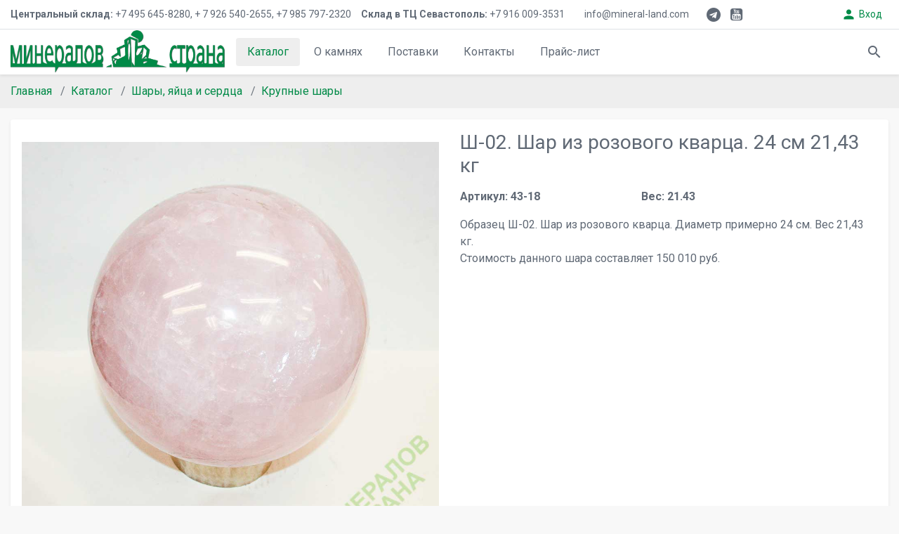

--- FILE ---
content_type: text/html; charset=utf-8
request_url: https://www.mineral-land.ru/catalog/333/6893/
body_size: 5048
content:
<!doctype html>
<html lang="en">

<head>
  <!-- Required meta tags -->
  <meta charset="utf-8">
  <meta name="viewport" content="width=device-width, initial-scale=1, shrink-to-fit=no">
  <meta http-equiv="x-ua-compatible" content="IE=edge">
  
  <meta name="keywords" content="аметист, цитрин, горный хрусталь, друза, жеода, агат, кабошон, бусы, галтованные, ограненные, камни, купить в Москве" />
  <meta name="rights" content="ООО &quot;Минералов страна&quot;" />
  <meta name="author" content="Минералов страна ООО" />
  <meta property="og:url" content="http://www.mineral-land.ru/" />
  <meta property="og:title" content="Продукция - Mineral-land" />
  <meta property="og:type" content="website" />
  <meta property="og:description" content="ООО Страна Минералов предлагает коллекционные образцы минералов со всего мира, бусы и украшения из натуральных полудрагоценных и поделочных камней, аметистовые и цитриновые друзы и жеоды, горный хрусталь, агат. Телефоны в Москве +7(495)645-8280 +7(926)540-2655"/>
  <meta name="description" content="ООО Страна Минералов предлагает коллекционные образцы минералов со всего мира, бусы и украшения из натуральных полудрагоценных и поделочных камней, аметистовые и цитриновые друзы и жеоды, горный хрусталь, агат. Телефоны в Москве +7(495)645-8280 +7(926)540-2655"/>
  
  <!-- Font & Icon -->
  <link href="https://fonts.googleapis.com/css?family=Roboto:300,300i,400,400i,500,500i,700,700i&display=swap" rel="stylesheet">
  <link href="https://fonts.googleapis.com/css?family=Roboto+Condensed:400,700" rel="stylesheet">
  <link href="https://fonts.googleapis.com/icon?family=Material+Icons" rel="stylesheet">
  
  <link href="//maxcdn.bootstrapcdn.com/font-awesome/4.7.0/css/font-awesome.min.css" rel="stylesheet">

  <!-- Favicon -->
  <link rel="shortcut icon" type="image/x-icon" href="/static/home/img/favicon.ico">
  <link rel="icon" type="image/x-icon" href="/static/home/img/favicon.ico">

  <!-- Plugins -->
  <link rel="stylesheet" href="/static/home/plugins/swiper/swiper.css">
  
  
  <link rel="stylesheet" href="/static/home/plugins/photoswipe/photoswipe.min.css">
  <link rel="stylesheet" href="/static/home/plugins/photoswipe/photoswipe-default-skin/default-skin.min.css">

  
  <!-- Main style -->
  <link rel="stylesheet" href="/static/home/css/style.css">
  <link rel="stylesheet" href="/static/home/css/custom.css">
  
  <title>Mineral Land</title>
</head>

<body>




<div class="topbar">
    <div class="container-fluid d-flex align-items-center">
        <nav class="nav mr-1 d-none d-md-flex">
            <a class="nav-link nav-link-sm has-icon bg-white pl-0" href="/contacts/">
                <b>Центральный склад:</b> &nbsp;+7&nbsp;495&nbsp;645-8280, + 7&nbsp;926&nbsp;540-2655, +7&nbsp;985&nbsp;797-2320
            </a>
            <a class="nav-link nav-link-sm has-icon bg-white pl-0" href="/contacts/">
                <b>Склад в ТЦ Севастополь:</b> &nbsp;+7&nbsp;916&nbsp;009-3531 
            </a>
            <a class="nav-link nav-link-sm has-icon bg-white" href="mailto:info@mineral-land.com">
                info@mineral-land.com 
            </a>
        </nav>

        <nav class="nav nav-circle d-none d-sm-flex">
            <a class="nav-link nav-link-sm nav-icon p-0" href="https://t.me/mineral_land">
                <i class="fa fa-telegram"></i>
            </a> 
            <a class="nav-link nav-link-sm nav-icon p-0" href="https://www.youtube.com/channel/UCRifLTnXVYKl5K67c_6IJrg/">
                <i class="fa fa-youtube-square"></i>
            </a>
        </nav>

        <nav class="nav nav-gap-x-1 ml-auto mr-1">
        </nav>

        
<a href="/login/" id="modal" data-toggle="modal" data-target="#smallModal" class="entity-btn-params btn btn-link has-icon btn-sm">
    <i class="material-icons mr-1">person</i> Вход
</a>




    </div>
</div>
<!-- /TOP BAR -->




<header>
    <div class="container-fluid">
        <nav class="nav nav-circle d-flex d-lg-none">
            <a href="#menuModal" data-toggle="modal" class="nav-link nav-icon">
                <i class="material-icons">menu</i>
            </a>
        </nav>
        <nav class="nav ml-3 ml-lg-0">
            <a href="/" class="nav-link has-icon p-0 bg-white">
                <img src="/static/home/img/logo-long.jpg" alt="Logo" style="margin-top: -7px;margin-bottom: -5px;" height="60">
            </a>
        </nav>
        
        <nav class="nav nav-main nav-gap-x-1 nav-pills ml-3 d-none d-lg-flex">
    
    <a class="nav-item nav-link active" href="/catalog/">Каталог </a>
    
    <a class="nav-item nav-link" href="/stone/">О камнях </a>
    
    <a class="nav-item nav-link" href="/delivery/">Поставки </a>
    
    <a class="nav-item nav-link" href="/contacts/">Контакты </a>
    
    <a class="nav-item nav-link" href="/contacts/callback/">Прайс-лист </a>
    
</nav>

        
        <nav class="nav nav-circle nav-gap-x-1 ml-auto">
            <a class="nav-link nav-icon" data-toggle="modal" href="#searchModal">
                <i class="material-icons">search</i>
            </a>
            <!--a class="nav-link nav-icon has-badge d-none d-sm-flex" href="account-wishlist.html">
                <i class="material-icons">favorite_border</i> 
                <span class="badge badge-pill badge-danger">3</span>
            </a> 
            <a class="nav-link nav-icon has-badge" data-toggle="modal" href="#cartModal">
                <i class="material-icons">shopping_cart</i>
                <span class="badge badge-pill badge-danger">4</span>
            </a-->
        </nav>

    </div>
</header>




<div class="breadcrumb-container">
    <div class="container-fluid">
        <nav aria-label="breadcrumb">
            <ol class="breadcrumb">
                <li class="breadcrumb-item"><a href="/">Главная</a></li>
                
                
                <li class="breadcrumb-item"><a href="/catalog/">Каталог</a></li>
                
                
                
                <li class="breadcrumb-item"><a href="/catalog/12/">Шары, яйца и сердца</a></li>
                
                
                
                <li class="breadcrumb-item"><a href="/catalog/333/">Крупные шары</a></li>
                
                
            </ol>
        </nav>
    </div>
</div>










<div class="container-fluid mb-3">
    

    

    <div class="card card-style1">
        <div class="card-body">
            <div class="row">
                <div class="col-md-6">
                    
                    <img class="img-fluid w-100 my-3" src="/files/product/2022/06/01/%D0%A8-02.-%D0%A0%D0%BE%D0%B7%D0%BE%D0%B2%D1%8B%D0%B9-%D0%BA%D0%B2%D0%B0%D1%80%D1%86.-43-18.-%D0%B2%D0%B5%D1%81-2143.jpg" alt="" >
                    
                </div>
                
                <div class="col-md-6 pt-3 pt-md-0">
                    <h3 class="card-title font-weight-normal mb-3">
                        Ш-02. Шар из розового кварца. 24 см 21,43 кг
                    </h3>
                    <div class="row">
                        <div class="col-sm-4">
                            
                            <p class="text-gray font-weight-bold">Артикул: 43-18</p>
                            
                        </div>
                        <div class="col-sm-4 text-center">
                            
                            <p class="text-gray font-weight-bold">Вес: 21.43</p>
                            
                        </div>
                        <div class="col-sm-4 text-right">
                            
                        </div>
                        <div class="col-sm-12">
                            <p>Образец Ш-02. Шар из розового кварца. Диаметр примерно 24 см. Вес 21,43 кг.<br>Стоимость данного шара составляет 150 010 руб.</p>
                    </div>
                    
                </div>
            </div>
        </div>
    </div>
</div>



<div class="footer">
    <div class="container-fluid">
        <div class="row">
            <div class=col-lg-5>
                <h5>Информация для покупателей</h5>
<p>
    ООО "Минералов Страна" осуществляет ТОЛЬКО ОПТОВУЮ торговлю минералами и изделиями из полудрагоценных и поделочных камней.
</p>
<p>
    <u>Минимальная сумма покупки:</u><br>
    на Центральном складе - 20000 руб.,<br>
    на Дополнительном складе - 10000 руб. и не менее трех изделий в ассортименте.
</p>
<p>
    Заказы принимаются только по электронной почте или WhatsApp. По телефону и голосовой почте заказы не принимаются. Также Вы можете выбрать изделия непосредственно на складе.
</p>
            </div>
            <div class=col-lg-3>
                

    <h5>Центральный оптовый склад</h5>
    <p>
        Москва, ул.Орджоникидзе, 12 <br>
        <small>(метро Ленинский проспект)</small>
    </p>
    <p>
        10:00-17:45 Пн-Чт<br>
        10:00-16:45 Пт
    </p>
    <p>
        +7 495 645-8280<br>
        +7 926 540-2655 WhatsApp, Telegram<br>
        +7 985 797-2320 WhatsApp
    </p>
    <div class="row">
        <div class="col-sm-4">
            <img src="/static/home/img/QR_telegram.jpg" width="100" height="100" align="left" vspace="10">
        </div>
        <div class="col-sm-8">
            <br><br>
            <a href="https://t.me/mineral_land">@mineral_land</a>
        </div>
    </div>

            </div>
            <div class=col-lg-4>
                <h5>Дополнительный склад</h5>
<p>
    Москва, ул. Б.Юшуньская, 1А, к.4, оф.611<br>
    <small>(ТЦ Севастополь, метро Каховская, Севастопольская)</small>
</p>
<p>
    10:00-19:00 Пн-Пт<br> 
    10:00-18:00 Сб-Вс
</p>
<p>
    +7 916 009-3531 WhatsApp, Telegram, Viber
</p>
            </div>
        </div>
    </div>
</div>

<div class="copyright">Copyright © 2020 - 2025 Страна Минералов All right reserved</div>




<!-- Main script -->
<script src="/static/home/js/script.js"></script>

<!-- Plugins -->
<script src="/static/home/plugins/swiper/swiper.min.js"></script>

<!-- Application script -->

  <script src="/static/home/plugins/photoswipe/photoswipe.min.js"></script>
  <script src="/static/home/plugins/photoswipe/photoswipe-ui-default.min.js"></script>


<script src="/static/home/js/app.min.js"></script>


<div class="modal fade modal-content-left" id="menuModal" tabindex="-1"
    role="dialog" aria-hidden="true">
    <div class="modal-dialog modal-dialog-scrollable" role="document">
        <div class="modal-content">
            <div
                class="modal-header align-items-center border-bottom shadow-sm z-index-1">
                <a href="#"><img src="/static/home/img/logo.jpg" alt="Logo"
                    height="40"></a>
                <button
                    class="btn btn-icon btn-sm btn-text-secondary rounded-circle"
                    type="button" data-dismiss="modal">
                    <i class="material-icons">close</i>
                </button>
            </div>
            <div class="modal-body px-0 scrollbar-width-thin">
                <ul class="menu" id="menu">
                    <li class="no-sub  mm-active">
                        <a href="/">
                            <i class="material-icons">home</i> Главная
                        </a>
                    </li>
                    <li class="no-sub">
                        <a href="/catalog/">
                            Каталог
                        </a>
                    </li>
                    <li class="no-sub">
                        <a href="/stone/">
                            О камнях
                        </a>
                    </li>
                    <li class="no-sub">
                        <a href="/delivery/">
                            Поставки
                        </a>
                    </li>
                        <li class="no-sub">
                        <a href="/contacts/">
                            Контакты
                        </a>
                    </li>
                    <li class="no-sub">
                        <a href="/contacts/callback/">
                            Прайс-лист
                        </a>
                    </li>
                </ul>
            </div>
        </div>
    </div>
</div>



<!-- SEARCH MODAL -->
<div class="modal fade" id="searchModal" tabindex="-1" role="dialog">
    <div class="modal-dialog modal-lg" role="document">
        <div class="modal-content">
            <div class="modal-body p-1 p-lg-3">
                <form action="/catalog/search/" method="POST">
                    <input type="hidden" name="csrfmiddlewaretoken" value="Iz3j7prYvZAdCo9JNKivYIV7fNXTwaMUg8C0i9e664j7ybM2O1DdC0F7heauHS78">
                    <div
                        class="input-group input-group-lg input-group-search">
                        <div class="input-group-prepend">
                            <button
                                class="btn btn-text-secondary btn-icon btn-lg rounded-circle"
                                type="button" data-dismiss="modal">
                                <i class="material-icons">chevron_left</i>
                            </button>
                        </div>
                        <!--input type="search" class="form-control form-control-lg border-0 shadow-none mx-1 px-0 px-lg-3"
                            id="searchInput" placeholder="Search..."
                            required-->
                        <input name="searchstr" class="form-control form-control-lg border-0" placeholder="Поиск в каталоге товаров">
                        <div class="input-group-append">
                            <button
                                class="btn btn-text-secondary btn-icon btn-lg rounded-circle"
                                type="submit">
                                <i class="material-icons">search</i>
                            </button>
                        </div>
                    </div>
                </form>
            </div>
        </div>
    </div>
</div>
<!-- /SEARCH MODAL -->



<div class="modal fade" id="basicModal" tabindex="-1" role="dialog" aria-labelledby="basicModal" aria-hidden="true">
    <div class="modal-dialog">
        <div class="modal-content">
        </div>
    </div>
</div>

<div class="modal fade" id="largeModal" tabindex="-1" role="dialog" aria-labelledby="basicModal" aria-hidden="true">
    <div class="modal-dialog modal-lg">
        <div class="modal-content">
        </div>
    </div>
</div>

<div class="modal fade" id="smallModal" tabindex="-1" role="dialog" aria-labelledby="basicModal" aria-hidden="true">
    <div class="modal-dialog modal-sm">
        <div class="modal-content">
        </div>
    </div>
</div>





<script>
    $(document).on('click','#modal',function(e){
        var url = $(this).attr('href');
        $('.modal-content').load(url);    
    })

    $('#modal').on('hidden.bs.modal',function(e){
        targetModalContent.html(' ');
    });
</script>



<script>
$(() => {
const swiperNavigationSmall = new Swiper('#productSlider', {
    slidesPerView: 1,
    loop: true,
    autoplay: {
      delay: 10000,
      disableOnInteraction: true
    },
    pagination: {
        el: '.swiper-pagination',
        clickable: true
    },
    navigation: {
      nextEl: '.swiper-button-next',
      prevEl: '.swiper-button-prev',
    },
    on: {
        init: () => {
          setTimeout(() => {
            document.querySelector('#thumbSlider .swiper-slide:first-child').classList.add('active')
          }, 100)
        }
      }
  })
})
</script>


<!-- Global site tag (gtag.js) - Google Analytics -->
<script async src="https://www.googletagmanager.com/gtag/js?id=UA-76236250-1"></script>
<script>
  window.dataLayer = window.dataLayer || [];
  function gtag(){dataLayer.push(arguments);}
  gtag('js', new Date());

  gtag('config', 'UA-76236250-1');
</script>


<!-- Yandex.Metrika counter -->
<script type="text/javascript" >
    (function (d, w, c) {
        (w[c] = w[c] || []).push(function() {
            try {
                w.yaCounter50254638 = new Ya.Metrika2({
                    id:50254638,
                    clickmap:true,
                    trackLinks:true,
                    accurateTrackBounce:true,
                    webvisor:true
                });
            } catch(e) { }
        });

        var n = d.getElementsByTagName("script")[0],
            s = d.createElement("script"),
            f = function () { n.parentNode.insertBefore(s, n); };
        s.type = "text/javascript";
        s.async = true;
        s.src = "https://mc.yandex.ru/metrika/tag.js";

        if (w.opera == "[object Opera]") {
            d.addEventListener("DOMContentLoaded", f, false);
        } else { f(); }
    })(document, window, "yandex_metrika_callbacks2");
</script>
<noscript><div><img src="https://mc.yandex.ru/watch/50254638" style="position:absolute; left:-9999px;" alt="" /></div></noscript>
<!-- /Yandex.Metrika counter -->


</body>

</html>


--- FILE ---
content_type: text/css
request_url: https://www.mineral-land.ru/static/home/css/style.css
body_size: 39167
content:
/* Bootstrap variables ========================================================================================================== */
/* End of Bootstrap variables =================================================================================================== */
/* Theme variables ============================================================================================================== */
/* End of Theme variables ======================================================================================================= */
/*!
 * Bootstrap v4.4.1 (https://getbootstrap.com/)
 * Copyright 2011-2019 The Bootstrap Authors
 * Copyright 2011-2019 Twitter, Inc.
 * Licensed under MIT (https://github.com/twbs/bootstrap/blob/master/LICENSE)
 */
:root {
  --blue: #36A2EB;
  --indigo: #6610f2;
  --purple: #6f42c1;
  --pink: #e83e8c;
  --red: #f05a5c;
  --orange: #fd7e14;
  --yellow: #ffd062;
  --green: #4cc065;
  --teal: #20c997;
  --cyan: #19aec6;
  --white: #fff;
  --gray: #6c757d;
  --gray-dark: #343a40;
  --primary: #36A2EB;
  --secondary: #6c757d;
  --success: #4cc065;
  --info: #19aec6;
  --warning: #ffd062;
  --danger: #f05a5c;
  --light: #f8f9fa;
  --dark: #343a40;
  --breakpoint-xs: 0;
  --breakpoint-sm: 576px;
  --breakpoint-md: 768px;
  --breakpoint-lg: 992px;
  --breakpoint-xl: 1200px;
  --font-family-sans-serif: "Roboto", sans-serif;
  --font-family-monospace: SFMono-Regular, Menlo, Monaco, Consolas, "Liberation Mono", "Courier New", monospace;
}

*,
*::before,
*::after {
  box-sizing: border-box;
}

html {
  font-family: sans-serif;
  line-height: 1.15;
  -webkit-text-size-adjust: 100%;
  -webkit-tap-highlight-color: rgba(0, 0, 0, 0);
}

article, aside, figcaption, figure, footer, header, hgroup, main, nav, section {
  display: block;
}

body {
  margin: 0;
  font-family: "Roboto", sans-serif;
  font-size: 1rem;
  font-weight: 400;
  line-height: 1.5;
  color: #606975;
  text-align: left;
  background-color: #f8f8f8;
}

[tabindex="-1"]:focus:not(:focus-visible) {
  outline: 0 !important;
}

hr {
  box-sizing: content-box;
  height: 0;
  overflow: visible;
}

h1, h2, h3, h4, h5, h6 {
  margin-top: 0;
  margin-bottom: 0.5rem;
}

p {
  margin-top: 0;
  margin-bottom: 1rem;
}

abbr[title],
abbr[data-original-title] {
  text-decoration: underline;
  -webkit-text-decoration: underline dotted;
  text-decoration: underline dotted;
  cursor: help;
  border-bottom: 0;
  -webkit-text-decoration-skip-ink: none;
  text-decoration-skip-ink: none;
}

address {
  margin-bottom: 1rem;
  font-style: normal;
  line-height: inherit;
}

ol,
ul,
dl {
  margin-top: 0;
  margin-bottom: 1rem;
}

ol ol,
ul ul,
ol ul,
ul ol {
  margin-bottom: 0;
}

dt {
  font-weight: 700;
}

dd {
  margin-bottom: .5rem;
  margin-left: 0;
}

blockquote {
  margin: 0 0 1rem;
}

b,
strong {
  font-weight: bolder;
}

small {
  font-size: 80%;
}

sub,
sup {
  position: relative;
  font-size: 75%;
  line-height: 0;
  vertical-align: baseline;
}

sub {
  bottom: -.25em;
}

sup {
  top: -.5em;
}

a {
  color: #36A2EB;
  text-decoration: none;
  background-color: transparent;
}

a:hover {
  color: #137bc1;
  text-decoration: underline;
}

a:not([href]) {
  color: inherit;
  text-decoration: none;
}

a:not([href]):hover {
  color: inherit;
  text-decoration: none;
}

pre,
code,
kbd,
samp {
  font-family: SFMono-Regular, Menlo, Monaco, Consolas, "Liberation Mono", "Courier New", monospace;
  font-size: 1em;
}

pre {
  margin-top: 0;
  margin-bottom: 1rem;
  overflow: auto;
}

figure {
  margin: 0 0 1rem;
}

img {
  vertical-align: middle;
  border-style: none;
}

svg {
  overflow: hidden;
  vertical-align: middle;
}

table {
  border-collapse: collapse;
}

caption {
  padding-top: 0.75rem;
  padding-bottom: 0.75rem;
  color: #aaa;
  text-align: left;
  caption-side: bottom;
}

th {
  text-align: inherit;
}

label {
  display: inline-block;
  margin-bottom: 0.5rem;
}

button {
  border-radius: 0;
}

button:focus {
  outline: 1px dotted;
  outline: 5px auto -webkit-focus-ring-color;
}

input,
button,
select,
optgroup,
textarea {
  margin: 0;
  font-family: inherit;
  font-size: inherit;
  line-height: inherit;
}

button,
input {
  overflow: visible;
}

button,
select {
  text-transform: none;
}

select {
  word-wrap: normal;
}

button,
[type="button"],
[type="reset"],
[type="submit"] {
  -webkit-appearance: button;
}

button:not(:disabled),
[type="button"]:not(:disabled),
[type="reset"]:not(:disabled),
[type="submit"]:not(:disabled) {
  cursor: pointer;
}

button::-moz-focus-inner,
[type="button"]::-moz-focus-inner,
[type="reset"]::-moz-focus-inner,
[type="submit"]::-moz-focus-inner {
  padding: 0;
  border-style: none;
}

input[type="radio"],
input[type="checkbox"] {
  box-sizing: border-box;
  padding: 0;
}

input[type="date"],
input[type="time"],
input[type="datetime-local"],
input[type="month"] {
  -webkit-appearance: listbox;
}

textarea {
  overflow: auto;
  resize: vertical;
}

fieldset {
  min-width: 0;
  padding: 0;
  margin: 0;
  border: 0;
}

legend {
  display: block;
  width: 100%;
  max-width: 100%;
  padding: 0;
  margin-bottom: .5rem;
  font-size: 1.5rem;
  line-height: inherit;
  color: inherit;
  white-space: normal;
}

@media (max-width: 1200px) {
  legend {
    font-size: calc(1.275rem + 0.3vw) ;
  }
}

progress {
  vertical-align: baseline;
}

[type="number"]::-webkit-inner-spin-button,
[type="number"]::-webkit-outer-spin-button {
  height: auto;
}

[type="search"] {
  outline-offset: -2px;
  -webkit-appearance: none;
}

[type="search"]::-webkit-search-decoration {
  -webkit-appearance: none;
}

::-webkit-file-upload-button {
  font: inherit;
  -webkit-appearance: button;
}

output {
  display: inline-block;
}

summary {
  display: list-item;
  cursor: pointer;
}

template {
  display: none;
}

[hidden] {
  display: none !important;
}

h1, h2, h3, h4, h5, h6,
.h1, .h2, .h3, .h4, .h5, .h6 {
  margin-bottom: 0.5rem;
  font-weight: 500;
  line-height: 1.2;
  color: inherit;
}

h1, .h1 {
  font-size: 2.5rem;
}

@media (max-width: 1200px) {
  h1, .h1 {
    font-size: calc(1.375rem + 1.5vw) ;
  }
}

h2, .h2 {
  font-size: 2rem;
}

@media (max-width: 1200px) {
  h2, .h2 {
    font-size: calc(1.325rem + 0.9vw) ;
  }
}

h3, .h3 {
  font-size: 1.75rem;
}

@media (max-width: 1200px) {
  h3, .h3 {
    font-size: calc(1.3rem + 0.6vw) ;
  }
}

h4, .h4 {
  font-size: 1.5rem;
}

@media (max-width: 1200px) {
  h4, .h4 {
    font-size: calc(1.275rem + 0.3vw) ;
  }
}

h5, .h5 {
  font-size: 1.25rem;
}

h6, .h6 {
  font-size: 1rem;
}

.lead {
  font-size: 1.25rem;
  font-weight: 300;
}

.display-1 {
  font-size: 6rem;
  font-weight: 300;
  line-height: 1.2;
}

@media (max-width: 1200px) {
  .display-1 {
    font-size: calc(1.725rem + 5.7vw) ;
  }
}

.display-2 {
  font-size: 5.5rem;
  font-weight: 300;
  line-height: 1.2;
}

@media (max-width: 1200px) {
  .display-2 {
    font-size: calc(1.675rem + 5.1vw) ;
  }
}

.display-3 {
  font-size: 4.5rem;
  font-weight: 300;
  line-height: 1.2;
}

@media (max-width: 1200px) {
  .display-3 {
    font-size: calc(1.575rem + 3.9vw) ;
  }
}

.display-4 {
  font-size: 3.5rem;
  font-weight: 300;
  line-height: 1.2;
}

@media (max-width: 1200px) {
  .display-4 {
    font-size: calc(1.475rem + 2.7vw) ;
  }
}

hr {
  margin-top: 1rem;
  margin-bottom: 1rem;
  border: 0;
  border-top: 1px solid rgba(0, 0, 0, 0.1);
}

small,
.small {
  font-size: 80%;
  font-weight: 400;
}

mark,
.mark {
  padding: 0.2em;
  background-color: #fcf8e3;
}

.list-unstyled {
  padding-left: 0;
  list-style: none;
}

.list-inline {
  padding-left: 0;
  list-style: none;
}

.list-inline-item {
  display: inline-block;
}

.list-inline-item:not(:last-child) {
  margin-right: 0.5rem;
}

.initialism {
  font-size: 90%;
  text-transform: uppercase;
}

.blockquote {
  margin-bottom: 1rem;
  font-size: 1.25rem;
}

.blockquote-footer {
  display: block;
  font-size: 80%;
  color: #6c757d;
}

.blockquote-footer::before {
  content: "\2014\00A0";
}

.img-fluid {
  max-width: 100%;
  height: auto;
}

.img-thumbnail {
  padding: 0.25rem;
  background-color: #fff;
  border: 1px solid #dee2e6;
  border-radius: 0.25rem;
  max-width: 100%;
  height: auto;
}

.figure {
  display: inline-block;
}

.figure-img {
  margin-bottom: 0.5rem;
  line-height: 1;
}

.figure-caption {
  font-size: 90%;
  color: #6c757d;
}

code {
  font-size: 87.5%;
  color: #e83e8c;
  word-wrap: break-word;
}

a > code {
  color: inherit;
}

kbd {
  padding: 0.2rem 0.4rem;
  font-size: 87.5%;
  color: #fff;
  background-color: #212529;
  border-radius: 0.2rem;
}

kbd kbd {
  padding: 0;
  font-size: 100%;
  font-weight: 700;
}

pre {
  display: block;
  font-size: 87.5%;
  color: #212529;
}

pre code {
  font-size: inherit;
  color: inherit;
  word-break: normal;
}

.pre-scrollable {
  max-height: 340px;
  overflow-y: scroll;
}

.container {
  width: 100%;
  padding-right: 15px;
  padding-left: 15px;
  margin-right: auto;
  margin-left: auto;
}

@media (min-width: 576px) {
  .container {
    max-width: 560px;
  }
}

@media (min-width: 768px) {
  .container {
    max-width: 755px;
  }
}

@media (min-width: 992px) {
  .container {
    max-width: 975px;
  }
}

@media (min-width: 1200px) {
  .container {
    max-width: 1190px;
  }
}

.container-fluid, .container-sm, .container-md, .container-lg, .container-xl {
  width: 100%;
  padding-right: 15px;
  padding-left: 15px;
  margin-right: auto;
  margin-left: auto;
}

@media (min-width: 576px) {
  .container, .container-sm {
    max-width: 560px;
  }
}

@media (min-width: 768px) {
  .container, .container-sm, .container-md {
    max-width: 755px;
  }
}

@media (min-width: 992px) {
  .container, .container-sm, .container-md, .container-lg {
    max-width: 975px;
  }
}

@media (min-width: 1200px) {
  .container, .container-sm, .container-md, .container-lg, .container-xl {
    max-width: 1190px;
  }
}

.row {
  display: flex;
  flex-wrap: wrap;
  margin-right: -15px;
  margin-left: -15px;
}

.no-gutters {
  margin-right: 0;
  margin-left: 0;
}

.no-gutters > .col,
.no-gutters > [class*="col-"] {
  padding-right: 0;
  padding-left: 0;
}

.col-1, .col-2, .col-3, .col-4, .col-5, .col-6, .col-7, .col-8, .col-9, .col-10, .col-11, .col-12, .col,
.col-auto, .col-sm-1, .col-sm-2, .col-sm-3, .col-sm-4, .col-sm-5, .col-sm-6, .col-sm-7, .col-sm-8, .col-sm-9, .col-sm-10, .col-sm-11, .col-sm-12, .col-sm,
.col-sm-auto, .col-md-1, .col-md-2, .col-md-3, .col-md-4, .col-md-5, .col-md-6, .col-md-7, .col-md-8, .col-md-9, .col-md-10, .col-md-11, .col-md-12, .col-md,
.col-md-auto, .col-lg-1, .col-lg-2, .col-lg-3, .col-lg-4, .col-lg-5, .col-lg-6, .col-lg-7, .col-lg-8, .col-lg-9, .col-lg-10, .col-lg-11, .col-lg-12, .col-lg,
.col-lg-auto, .col-xl-1, .col-xl-2, .col-xl-3, .col-xl-4, .col-xl-5, .col-xl-6, .col-xl-7, .col-xl-8, .col-xl-9, .col-xl-10, .col-xl-11, .col-xl-12, .col-xl,
.col-xl-auto {
  position: relative;
  width: 100%;
  padding-right: 15px;
  padding-left: 15px;
}

.col {
  flex-basis: 0;
  flex-grow: 1;
  max-width: 100%;
}

.row-cols-1 > * {
  flex: 0 0 100%;
  max-width: 100%;
}

.row-cols-2 > * {
  flex: 0 0 50%;
  max-width: 50%;
}

.row-cols-3 > * {
  flex: 0 0 33.33333%;
  max-width: 33.33333%;
}

.row-cols-4 > * {
  flex: 0 0 25%;
  max-width: 25%;
}

.row-cols-5 > * {
  flex: 0 0 20%;
  max-width: 20%;
}

.row-cols-6 > * {
  flex: 0 0 16.66667%;
  max-width: 16.66667%;
}

.col-auto {
  flex: 0 0 auto;
  width: auto;
  max-width: 100%;
}

.col-1 {
  flex: 0 0 8.33333%;
  max-width: 8.33333%;
}

.col-2 {
  flex: 0 0 16.66667%;
  max-width: 16.66667%;
}

.col-3 {
  flex: 0 0 25%;
  max-width: 25%;
}

.col-4 {
  flex: 0 0 33.33333%;
  max-width: 33.33333%;
}

.col-5 {
  flex: 0 0 41.66667%;
  max-width: 41.66667%;
}

.col-6 {
  flex: 0 0 50%;
  max-width: 50%;
}

.col-7 {
  flex: 0 0 58.33333%;
  max-width: 58.33333%;
}

.col-8 {
  flex: 0 0 66.66667%;
  max-width: 66.66667%;
}

.col-9 {
  flex: 0 0 75%;
  max-width: 75%;
}

.col-10 {
  flex: 0 0 83.33333%;
  max-width: 83.33333%;
}

.col-11 {
  flex: 0 0 91.66667%;
  max-width: 91.66667%;
}

.col-12 {
  flex: 0 0 100%;
  max-width: 100%;
}

.order-first {
  order: -1;
}

.order-last {
  order: 13;
}

.order-0 {
  order: 0;
}

.order-1 {
  order: 1;
}

.order-2 {
  order: 2;
}

.order-3 {
  order: 3;
}

.order-4 {
  order: 4;
}

.order-5 {
  order: 5;
}

.order-6 {
  order: 6;
}

.order-7 {
  order: 7;
}

.order-8 {
  order: 8;
}

.order-9 {
  order: 9;
}

.order-10 {
  order: 10;
}

.order-11 {
  order: 11;
}

.order-12 {
  order: 12;
}

.offset-1 {
  margin-left: 8.33333%;
}

.offset-2 {
  margin-left: 16.66667%;
}

.offset-3 {
  margin-left: 25%;
}

.offset-4 {
  margin-left: 33.33333%;
}

.offset-5 {
  margin-left: 41.66667%;
}

.offset-6 {
  margin-left: 50%;
}

.offset-7 {
  margin-left: 58.33333%;
}

.offset-8 {
  margin-left: 66.66667%;
}

.offset-9 {
  margin-left: 75%;
}

.offset-10 {
  margin-left: 83.33333%;
}

.offset-11 {
  margin-left: 91.66667%;
}

@media (min-width: 576px) {
  .col-sm {
    flex-basis: 0;
    flex-grow: 1;
    max-width: 100%;
  }
  .row-cols-sm-1 > * {
    flex: 0 0 100%;
    max-width: 100%;
  }
  .row-cols-sm-2 > * {
    flex: 0 0 50%;
    max-width: 50%;
  }
  .row-cols-sm-3 > * {
    flex: 0 0 33.33333%;
    max-width: 33.33333%;
  }
  .row-cols-sm-4 > * {
    flex: 0 0 25%;
    max-width: 25%;
  }
  .row-cols-sm-5 > * {
    flex: 0 0 20%;
    max-width: 20%;
  }
  .row-cols-sm-6 > * {
    flex: 0 0 16.66667%;
    max-width: 16.66667%;
  }
  .col-sm-auto {
    flex: 0 0 auto;
    width: auto;
    max-width: 100%;
  }
  .col-sm-1 {
    flex: 0 0 8.33333%;
    max-width: 8.33333%;
  }
  .col-sm-2 {
    flex: 0 0 16.66667%;
    max-width: 16.66667%;
  }
  .col-sm-3 {
    flex: 0 0 25%;
    max-width: 25%;
  }
  .col-sm-4 {
    flex: 0 0 33.33333%;
    max-width: 33.33333%;
  }
  .col-sm-5 {
    flex: 0 0 41.66667%;
    max-width: 41.66667%;
  }
  .col-sm-6 {
    flex: 0 0 50%;
    max-width: 50%;
  }
  .col-sm-7 {
    flex: 0 0 58.33333%;
    max-width: 58.33333%;
  }
  .col-sm-8 {
    flex: 0 0 66.66667%;
    max-width: 66.66667%;
  }
  .col-sm-9 {
    flex: 0 0 75%;
    max-width: 75%;
  }
  .col-sm-10 {
    flex: 0 0 83.33333%;
    max-width: 83.33333%;
  }
  .col-sm-11 {
    flex: 0 0 91.66667%;
    max-width: 91.66667%;
  }
  .col-sm-12 {
    flex: 0 0 100%;
    max-width: 100%;
  }
  .order-sm-first {
    order: -1;
  }
  .order-sm-last {
    order: 13;
  }
  .order-sm-0 {
    order: 0;
  }
  .order-sm-1 {
    order: 1;
  }
  .order-sm-2 {
    order: 2;
  }
  .order-sm-3 {
    order: 3;
  }
  .order-sm-4 {
    order: 4;
  }
  .order-sm-5 {
    order: 5;
  }
  .order-sm-6 {
    order: 6;
  }
  .order-sm-7 {
    order: 7;
  }
  .order-sm-8 {
    order: 8;
  }
  .order-sm-9 {
    order: 9;
  }
  .order-sm-10 {
    order: 10;
  }
  .order-sm-11 {
    order: 11;
  }
  .order-sm-12 {
    order: 12;
  }
  .offset-sm-0 {
    margin-left: 0;
  }
  .offset-sm-1 {
    margin-left: 8.33333%;
  }
  .offset-sm-2 {
    margin-left: 16.66667%;
  }
  .offset-sm-3 {
    margin-left: 25%;
  }
  .offset-sm-4 {
    margin-left: 33.33333%;
  }
  .offset-sm-5 {
    margin-left: 41.66667%;
  }
  .offset-sm-6 {
    margin-left: 50%;
  }
  .offset-sm-7 {
    margin-left: 58.33333%;
  }
  .offset-sm-8 {
    margin-left: 66.66667%;
  }
  .offset-sm-9 {
    margin-left: 75%;
  }
  .offset-sm-10 {
    margin-left: 83.33333%;
  }
  .offset-sm-11 {
    margin-left: 91.66667%;
  }
}

@media (min-width: 768px) {
  .col-md {
    flex-basis: 0;
    flex-grow: 1;
    max-width: 100%;
  }
  .row-cols-md-1 > * {
    flex: 0 0 100%;
    max-width: 100%;
  }
  .row-cols-md-2 > * {
    flex: 0 0 50%;
    max-width: 50%;
  }
  .row-cols-md-3 > * {
    flex: 0 0 33.33333%;
    max-width: 33.33333%;
  }
  .row-cols-md-4 > * {
    flex: 0 0 25%;
    max-width: 25%;
  }
  .row-cols-md-5 > * {
    flex: 0 0 20%;
    max-width: 20%;
  }
  .row-cols-md-6 > * {
    flex: 0 0 16.66667%;
    max-width: 16.66667%;
  }
  .col-md-auto {
    flex: 0 0 auto;
    width: auto;
    max-width: 100%;
  }
  .col-md-1 {
    flex: 0 0 8.33333%;
    max-width: 8.33333%;
  }
  .col-md-2 {
    flex: 0 0 16.66667%;
    max-width: 16.66667%;
  }
  .col-md-3 {
    flex: 0 0 25%;
    max-width: 25%;
  }
  .col-md-4 {
    flex: 0 0 33.33333%;
    max-width: 33.33333%;
  }
  .col-md-5 {
    flex: 0 0 41.66667%;
    max-width: 41.66667%;
  }
  .col-md-6 {
    flex: 0 0 50%;
    max-width: 50%;
  }
  .col-md-7 {
    flex: 0 0 58.33333%;
    max-width: 58.33333%;
  }
  .col-md-8 {
    flex: 0 0 66.66667%;
    max-width: 66.66667%;
  }
  .col-md-9 {
    flex: 0 0 75%;
    max-width: 75%;
  }
  .col-md-10 {
    flex: 0 0 83.33333%;
    max-width: 83.33333%;
  }
  .col-md-11 {
    flex: 0 0 91.66667%;
    max-width: 91.66667%;
  }
  .col-md-12 {
    flex: 0 0 100%;
    max-width: 100%;
  }
  .order-md-first {
    order: -1;
  }
  .order-md-last {
    order: 13;
  }
  .order-md-0 {
    order: 0;
  }
  .order-md-1 {
    order: 1;
  }
  .order-md-2 {
    order: 2;
  }
  .order-md-3 {
    order: 3;
  }
  .order-md-4 {
    order: 4;
  }
  .order-md-5 {
    order: 5;
  }
  .order-md-6 {
    order: 6;
  }
  .order-md-7 {
    order: 7;
  }
  .order-md-8 {
    order: 8;
  }
  .order-md-9 {
    order: 9;
  }
  .order-md-10 {
    order: 10;
  }
  .order-md-11 {
    order: 11;
  }
  .order-md-12 {
    order: 12;
  }
  .offset-md-0 {
    margin-left: 0;
  }
  .offset-md-1 {
    margin-left: 8.33333%;
  }
  .offset-md-2 {
    margin-left: 16.66667%;
  }
  .offset-md-3 {
    margin-left: 25%;
  }
  .offset-md-4 {
    margin-left: 33.33333%;
  }
  .offset-md-5 {
    margin-left: 41.66667%;
  }
  .offset-md-6 {
    margin-left: 50%;
  }
  .offset-md-7 {
    margin-left: 58.33333%;
  }
  .offset-md-8 {
    margin-left: 66.66667%;
  }
  .offset-md-9 {
    margin-left: 75%;
  }
  .offset-md-10 {
    margin-left: 83.33333%;
  }
  .offset-md-11 {
    margin-left: 91.66667%;
  }
}

@media (min-width: 992px) {
  .col-lg {
    flex-basis: 0;
    flex-grow: 1;
    max-width: 100%;
  }
  .row-cols-lg-1 > * {
    flex: 0 0 100%;
    max-width: 100%;
  }
  .row-cols-lg-2 > * {
    flex: 0 0 50%;
    max-width: 50%;
  }
  .row-cols-lg-3 > * {
    flex: 0 0 33.33333%;
    max-width: 33.33333%;
  }
  .row-cols-lg-4 > * {
    flex: 0 0 25%;
    max-width: 25%;
  }
  .row-cols-lg-5 > * {
    flex: 0 0 20%;
    max-width: 20%;
  }
  .row-cols-lg-6 > * {
    flex: 0 0 16.66667%;
    max-width: 16.66667%;
  }
  .col-lg-auto {
    flex: 0 0 auto;
    width: auto;
    max-width: 100%;
  }
  .col-lg-1 {
    flex: 0 0 8.33333%;
    max-width: 8.33333%;
  }
  .col-lg-2 {
    flex: 0 0 16.66667%;
    max-width: 16.66667%;
  }
  .col-lg-3 {
    flex: 0 0 25%;
    max-width: 25%;
  }
  .col-lg-4 {
    flex: 0 0 33.33333%;
    max-width: 33.33333%;
  }
  .col-lg-5 {
    flex: 0 0 41.66667%;
    max-width: 41.66667%;
  }
  .col-lg-6 {
    flex: 0 0 50%;
    max-width: 50%;
  }
  .col-lg-7 {
    flex: 0 0 58.33333%;
    max-width: 58.33333%;
  }
  .col-lg-8 {
    flex: 0 0 66.66667%;
    max-width: 66.66667%;
  }
  .col-lg-9 {
    flex: 0 0 75%;
    max-width: 75%;
  }
  .col-lg-10 {
    flex: 0 0 83.33333%;
    max-width: 83.33333%;
  }
  .col-lg-11 {
    flex: 0 0 91.66667%;
    max-width: 91.66667%;
  }
  .col-lg-12 {
    flex: 0 0 100%;
    max-width: 100%;
  }
  .order-lg-first {
    order: -1;
  }
  .order-lg-last {
    order: 13;
  }
  .order-lg-0 {
    order: 0;
  }
  .order-lg-1 {
    order: 1;
  }
  .order-lg-2 {
    order: 2;
  }
  .order-lg-3 {
    order: 3;
  }
  .order-lg-4 {
    order: 4;
  }
  .order-lg-5 {
    order: 5;
  }
  .order-lg-6 {
    order: 6;
  }
  .order-lg-7 {
    order: 7;
  }
  .order-lg-8 {
    order: 8;
  }
  .order-lg-9 {
    order: 9;
  }
  .order-lg-10 {
    order: 10;
  }
  .order-lg-11 {
    order: 11;
  }
  .order-lg-12 {
    order: 12;
  }
  .offset-lg-0 {
    margin-left: 0;
  }
  .offset-lg-1 {
    margin-left: 8.33333%;
  }
  .offset-lg-2 {
    margin-left: 16.66667%;
  }
  .offset-lg-3 {
    margin-left: 25%;
  }
  .offset-lg-4 {
    margin-left: 33.33333%;
  }
  .offset-lg-5 {
    margin-left: 41.66667%;
  }
  .offset-lg-6 {
    margin-left: 50%;
  }
  .offset-lg-7 {
    margin-left: 58.33333%;
  }
  .offset-lg-8 {
    margin-left: 66.66667%;
  }
  .offset-lg-9 {
    margin-left: 75%;
  }
  .offset-lg-10 {
    margin-left: 83.33333%;
  }
  .offset-lg-11 {
    margin-left: 91.66667%;
  }
}

@media (min-width: 1200px) {
  .col-xl {
    flex-basis: 0;
    flex-grow: 1;
    max-width: 100%;
  }
  .row-cols-xl-1 > * {
    flex: 0 0 100%;
    max-width: 100%;
  }
  .row-cols-xl-2 > * {
    flex: 0 0 50%;
    max-width: 50%;
  }
  .row-cols-xl-3 > * {
    flex: 0 0 33.33333%;
    max-width: 33.33333%;
  }
  .row-cols-xl-4 > * {
    flex: 0 0 25%;
    max-width: 25%;
  }
  .row-cols-xl-5 > * {
    flex: 0 0 20%;
    max-width: 20%;
  }
  .row-cols-xl-6 > * {
    flex: 0 0 16.66667%;
    max-width: 16.66667%;
  }
  .col-xl-auto {
    flex: 0 0 auto;
    width: auto;
    max-width: 100%;
  }
  .col-xl-1 {
    flex: 0 0 8.33333%;
    max-width: 8.33333%;
  }
  .col-xl-2 {
    flex: 0 0 16.66667%;
    max-width: 16.66667%;
  }
  .col-xl-3 {
    flex: 0 0 25%;
    max-width: 25%;
  }
  .col-xl-4 {
    flex: 0 0 33.33333%;
    max-width: 33.33333%;
  }
  .col-xl-5 {
    flex: 0 0 41.66667%;
    max-width: 41.66667%;
  }
  .col-xl-6 {
    flex: 0 0 50%;
    max-width: 50%;
  }
  .col-xl-7 {
    flex: 0 0 58.33333%;
    max-width: 58.33333%;
  }
  .col-xl-8 {
    flex: 0 0 66.66667%;
    max-width: 66.66667%;
  }
  .col-xl-9 {
    flex: 0 0 75%;
    max-width: 75%;
  }
  .col-xl-10 {
    flex: 0 0 83.33333%;
    max-width: 83.33333%;
  }
  .col-xl-11 {
    flex: 0 0 91.66667%;
    max-width: 91.66667%;
  }
  .col-xl-12 {
    flex: 0 0 100%;
    max-width: 100%;
  }
  .order-xl-first {
    order: -1;
  }
  .order-xl-last {
    order: 13;
  }
  .order-xl-0 {
    order: 0;
  }
  .order-xl-1 {
    order: 1;
  }
  .order-xl-2 {
    order: 2;
  }
  .order-xl-3 {
    order: 3;
  }
  .order-xl-4 {
    order: 4;
  }
  .order-xl-5 {
    order: 5;
  }
  .order-xl-6 {
    order: 6;
  }
  .order-xl-7 {
    order: 7;
  }
  .order-xl-8 {
    order: 8;
  }
  .order-xl-9 {
    order: 9;
  }
  .order-xl-10 {
    order: 10;
  }
  .order-xl-11 {
    order: 11;
  }
  .order-xl-12 {
    order: 12;
  }
  .offset-xl-0 {
    margin-left: 0;
  }
  .offset-xl-1 {
    margin-left: 8.33333%;
  }
  .offset-xl-2 {
    margin-left: 16.66667%;
  }
  .offset-xl-3 {
    margin-left: 25%;
  }
  .offset-xl-4 {
    margin-left: 33.33333%;
  }
  .offset-xl-5 {
    margin-left: 41.66667%;
  }
  .offset-xl-6 {
    margin-left: 50%;
  }
  .offset-xl-7 {
    margin-left: 58.33333%;
  }
  .offset-xl-8 {
    margin-left: 66.66667%;
  }
  .offset-xl-9 {
    margin-left: 75%;
  }
  .offset-xl-10 {
    margin-left: 83.33333%;
  }
  .offset-xl-11 {
    margin-left: 91.66667%;
  }
}

.table {
  width: 100%;
  margin-bottom: 1rem;
  color: #606975;
}

.table th,
.table td {
  padding: 0.75rem;
  vertical-align: top;
  border-top: 1px solid #dee2e6;
}

.table thead th {
  vertical-align: bottom;
  border-bottom: 2px solid #dee2e6;
}

.table tbody + tbody {
  border-top: 2px solid #dee2e6;
}

.table-sm th,
.table-sm td {
  padding: 0.3rem;
}

.table-bordered {
  border: 1px solid #dee2e6;
}

.table-bordered th,
.table-bordered td {
  border: 1px solid #dee2e6;
}

.table-bordered thead th,
.table-bordered thead td {
  border-bottom-width: 2px;
}

.table-borderless th,
.table-borderless td,
.table-borderless thead th,
.table-borderless tbody + tbody {
  border: 0;
}

.table-striped tbody tr:nth-of-type(odd) {
  background-color: rgba(0, 0, 0, 0.05);
}

.table-hover tbody tr:hover {
  color: #606975;
  background-color: rgba(0, 0, 0, 0.075);
}

.table-primary,
.table-primary > th,
.table-primary > td {
  background-color: #c7e5f9;
}

.table-primary th,
.table-primary td,
.table-primary thead th,
.table-primary tbody + tbody {
  border-color: #96cff5;
}

.table-hover .table-primary:hover {
  background-color: #b0daf7;
}

.table-hover .table-primary:hover > td,
.table-hover .table-primary:hover > th {
  background-color: #b0daf7;
}

.table-secondary,
.table-secondary > th,
.table-secondary > td {
  background-color: #d6d8db;
}

.table-secondary th,
.table-secondary td,
.table-secondary thead th,
.table-secondary tbody + tbody {
  border-color: #b3b7bb;
}

.table-hover .table-secondary:hover {
  background-color: #c8cbcf;
}

.table-hover .table-secondary:hover > td,
.table-hover .table-secondary:hover > th {
  background-color: #c8cbcf;
}

.table-success,
.table-success > th,
.table-success > td {
  background-color: #cdedd4;
}

.table-success th,
.table-success td,
.table-success thead th,
.table-success tbody + tbody {
  border-color: #a2deaf;
}

.table-hover .table-success:hover {
  background-color: #bae6c4;
}

.table-hover .table-success:hover > td,
.table-hover .table-success:hover > th {
  background-color: #bae6c4;
}

.table-info,
.table-info > th,
.table-info > td {
  background-color: #bfe8ef;
}

.table-info th,
.table-info td,
.table-info thead th,
.table-info tbody + tbody {
  border-color: #87d5e1;
}

.table-hover .table-info:hover {
  background-color: #abe1ea;
}

.table-hover .table-info:hover > td,
.table-hover .table-info:hover > th {
  background-color: #abe1ea;
}

.table-warning,
.table-warning > th,
.table-warning > td {
  background-color: #fff2d3;
}

.table-warning th,
.table-warning td,
.table-warning thead th,
.table-warning tbody + tbody {
  border-color: #ffe7ad;
}

.table-hover .table-warning:hover {
  background-color: #ffeaba;
}

.table-hover .table-warning:hover > td,
.table-hover .table-warning:hover > th {
  background-color: #ffeaba;
}

.table-danger,
.table-danger > th,
.table-danger > td {
  background-color: #fbd1d1;
}

.table-danger th,
.table-danger td,
.table-danger thead th,
.table-danger tbody + tbody {
  border-color: #f7a9aa;
}

.table-hover .table-danger:hover {
  background-color: #f9baba;
}

.table-hover .table-danger:hover > td,
.table-hover .table-danger:hover > th {
  background-color: #f9baba;
}

.table-light,
.table-light > th,
.table-light > td {
  background-color: #fdfdfe;
}

.table-light th,
.table-light td,
.table-light thead th,
.table-light tbody + tbody {
  border-color: #fbfcfc;
}

.table-hover .table-light:hover {
  background-color: #ececf6;
}

.table-hover .table-light:hover > td,
.table-hover .table-light:hover > th {
  background-color: #ececf6;
}

.table-dark,
.table-dark > th,
.table-dark > td {
  background-color: #c6c8ca;
}

.table-dark th,
.table-dark td,
.table-dark thead th,
.table-dark tbody + tbody {
  border-color: #95999c;
}

.table-hover .table-dark:hover {
  background-color: #b9bbbe;
}

.table-hover .table-dark:hover > td,
.table-hover .table-dark:hover > th {
  background-color: #b9bbbe;
}

.table-active,
.table-active > th,
.table-active > td {
  background-color: rgba(0, 0, 0, 0.075);
}

.table-hover .table-active:hover {
  background-color: rgba(0, 0, 0, 0.075);
}

.table-hover .table-active:hover > td,
.table-hover .table-active:hover > th {
  background-color: rgba(0, 0, 0, 0.075);
}

.table .thead-dark th {
  color: #fff;
  background-color: #343a40;
  border-color: #454d55;
}

.table .thead-light th {
  color: #495057;
  background-color: #e9ecef;
  border-color: #dee2e6;
}

.table-dark {
  color: #fff;
  background-color: #343a40;
}

.table-dark th,
.table-dark td,
.table-dark thead th {
  border-color: #454d55;
}

.table-dark.table-bordered {
  border: 0;
}

.table-dark.table-striped tbody tr:nth-of-type(odd) {
  background-color: rgba(255, 255, 255, 0.05);
}

.table-dark.table-hover tbody tr:hover {
  color: #fff;
  background-color: rgba(255, 255, 255, 0.075);
}

@media (max-width: 575.98px) {
  .table-responsive-sm {
    display: block;
    width: 100%;
    overflow-x: auto;
    -webkit-overflow-scrolling: touch;
  }
  .table-responsive-sm > .table-bordered {
    border: 0;
  }
}

@media (max-width: 767.98px) {
  .table-responsive-md {
    display: block;
    width: 100%;
    overflow-x: auto;
    -webkit-overflow-scrolling: touch;
  }
  .table-responsive-md > .table-bordered {
    border: 0;
  }
}

@media (max-width: 991.98px) {
  .table-responsive-lg {
    display: block;
    width: 100%;
    overflow-x: auto;
    -webkit-overflow-scrolling: touch;
  }
  .table-responsive-lg > .table-bordered {
    border: 0;
  }
}

@media (max-width: 1199.98px) {
  .table-responsive-xl {
    display: block;
    width: 100%;
    overflow-x: auto;
    -webkit-overflow-scrolling: touch;
  }
  .table-responsive-xl > .table-bordered {
    border: 0;
  }
}

.table-responsive {
  display: block;
  width: 100%;
  overflow-x: auto;
  -webkit-overflow-scrolling: touch;
}

.table-responsive > .table-bordered {
  border: 0;
}

.form-control {
  display: block;
  width: 100%;
  height: calc(1.5em + 0.75rem + 2px);
  padding: 0.375rem 0.75rem;
  font-size: 1rem;
  font-weight: 400;
  line-height: 1.5;
  color: #495057;
  background-color: #fff;
  background-clip: padding-box;
  border: 1px solid #ced4da;
  border-radius: 0.25rem;
  transition: border-color 0.15s ease-in-out, box-shadow 0.15s ease-in-out;
}

@media (prefers-reduced-motion: reduce) {
  .form-control {
    transition: none;
  }
}

.form-control::-ms-expand {
  background-color: transparent;
  border: 0;
}

.form-control:-moz-focusring {
  color: transparent;
  text-shadow: 0 0 0 #495057;
}

.form-control:focus {
  color: #495057;
  background-color: #fff;
  border-color: #36A2EB;
  outline: 0;
  box-shadow: 0 0 0 0.125rem rgba(54, 162, 235, 0.25);
}

.form-control::-webkit-input-placeholder {
  color: #6c757d;
  opacity: 1;
}

.form-control::-moz-placeholder {
  color: #6c757d;
  opacity: 1;
}

.form-control::-ms-input-placeholder {
  color: #6c757d;
  opacity: 1;
}

.form-control::placeholder {
  color: #6c757d;
  opacity: 1;
}

.form-control:disabled, .form-control[readonly] {
  background-color: #e9ecef;
  opacity: 1;
}

select.form-control:focus::-ms-value {
  color: #495057;
  background-color: #fff;
}

.form-control-file,
.form-control-range {
  display: block;
  width: 100%;
}

.col-form-label {
  padding-top: calc(0.375rem + 1px);
  padding-bottom: calc(0.375rem + 1px);
  margin-bottom: 0;
  font-size: inherit;
  line-height: 1.5;
}

.col-form-label-lg {
  padding-top: calc(0.5rem + 1px);
  padding-bottom: calc(0.5rem + 1px);
  font-size: 1.25rem;
  line-height: 1.5;
}

.col-form-label-sm {
  padding-top: calc(0.25rem + 1px);
  padding-bottom: calc(0.25rem + 1px);
  font-size: 0.875rem;
  line-height: 1.5;
}

.form-control-plaintext {
  display: block;
  width: 100%;
  padding: 0.375rem 0;
  margin-bottom: 0;
  font-size: 1rem;
  line-height: 1.5;
  color: #606975;
  background-color: transparent;
  border: solid transparent;
  border-width: 1px 0;
}

.form-control-plaintext.form-control-sm, .form-control-plaintext.form-control-lg {
  padding-right: 0;
  padding-left: 0;
}

.form-control-sm {
  height: calc(1.5em + 0.5rem + 2px);
  padding: 0.25rem 0.5rem;
  font-size: 0.875rem;
  line-height: 1.5;
  border-radius: 0.2rem;
}

.form-control-lg {
  height: calc(1.5em + 1rem + 2px);
  padding: 0.5rem 1rem;
  font-size: 1.25rem;
  line-height: 1.5;
  border-radius: 0.3rem;
}

select.form-control[size], select.form-control[multiple] {
  height: auto;
}

textarea.form-control {
  height: auto;
}

.form-group {
  margin-bottom: 1rem;
}

.form-text {
  display: block;
  margin-top: 0.25rem;
}

.form-row {
  display: flex;
  flex-wrap: wrap;
  margin-right: -5px;
  margin-left: -5px;
}

.form-row > .col,
.form-row > [class*="col-"] {
  padding-right: 5px;
  padding-left: 5px;
}

.form-check {
  position: relative;
  display: block;
  padding-left: 1.25rem;
}

.form-check-input {
  position: absolute;
  margin-top: 0.3rem;
  margin-left: -1.25rem;
}

.form-check-input[disabled] ~ .form-check-label,
.form-check-input:disabled ~ .form-check-label {
  color: #aaa;
}

.form-check-label {
  margin-bottom: 0;
}

.form-check-inline {
  display: inline-flex;
  align-items: center;
  padding-left: 0;
  margin-right: 0.75rem;
}

.form-check-inline .form-check-input {
  position: static;
  margin-top: 0;
  margin-right: 0.3125rem;
  margin-left: 0;
}

.valid-feedback {
  display: none;
  width: 100%;
  margin-top: 0.25rem;
  font-size: 80%;
  color: #4cc065;
}

.valid-tooltip {
  position: absolute;
  top: 100%;
  z-index: 5;
  display: none;
  max-width: 100%;
  padding: 0.25rem 0.5rem;
  margin-top: .1rem;
  font-size: 0.875rem;
  line-height: 1.5;
  color: #fff;
  background-color: rgba(76, 192, 101, 0.9);
  border-radius: 0.25rem;
}

.was-validated :valid ~ .valid-feedback,
.was-validated :valid ~ .valid-tooltip,
.is-valid ~ .valid-feedback,
.is-valid ~ .valid-tooltip {
  display: block;
}

.was-validated .form-control:valid, .form-control.is-valid {
  border-color: #4cc065;
  padding-right: calc(1.5em + 0.75rem);
  background-image: url("data:image/svg+xml,%3csvg xmlns='http://www.w3.org/2000/svg' width='8' height='8' viewBox='0 0 8 8'%3e%3cpath fill='%234cc065' d='M2.3 6.73L.6 4.53c-.4-1.04.46-1.4 1.1-.8l1.1 1.4 3.4-3.8c.6-.63 1.6-.27 1.2.7l-4 4.6c-.43.5-.8.4-1.1.1z'/%3e%3c/svg%3e");
  background-repeat: no-repeat;
  background-position: right calc(0.375em + 0.1875rem) center;
  background-size: calc(0.75em + 0.375rem) calc(0.75em + 0.375rem);
}

.was-validated .form-control:valid:focus, .form-control.is-valid:focus {
  border-color: #4cc065;
  box-shadow: 0 0 0 0.125rem rgba(76, 192, 101, 0.25);
}

.was-validated textarea.form-control:valid, textarea.form-control.is-valid {
  padding-right: calc(1.5em + 0.75rem);
  background-position: top calc(0.375em + 0.1875rem) right calc(0.375em + 0.1875rem);
}

.was-validated .custom-select:valid, .custom-select.is-valid {
  border-color: #4cc065;
  padding-right: calc(0.75em + 2.3125rem);
  background: url("data:image/svg+xml,%3csvg xmlns='http://www.w3.org/2000/svg' width='4' height='5' viewBox='0 0 4 5'%3e%3cpath fill='%23343a40' d='M2 0L0 2h4zm0 5L0 3h4z'/%3e%3c/svg%3e") no-repeat right 0.75rem center/8px 10px, url("data:image/svg+xml,%3csvg xmlns='http://www.w3.org/2000/svg' width='8' height='8' viewBox='0 0 8 8'%3e%3cpath fill='%234cc065' d='M2.3 6.73L.6 4.53c-.4-1.04.46-1.4 1.1-.8l1.1 1.4 3.4-3.8c.6-.63 1.6-.27 1.2.7l-4 4.6c-.43.5-.8.4-1.1.1z'/%3e%3c/svg%3e") #fff no-repeat center right 1.75rem/calc(0.75em + 0.375rem) calc(0.75em + 0.375rem);
}

.was-validated .custom-select:valid:focus, .custom-select.is-valid:focus {
  border-color: #4cc065;
  box-shadow: 0 0 0 0.125rem rgba(76, 192, 101, 0.25);
}

.was-validated .form-check-input:valid ~ .form-check-label, .form-check-input.is-valid ~ .form-check-label {
  color: #4cc065;
}

.was-validated .form-check-input:valid ~ .valid-feedback,
.was-validated .form-check-input:valid ~ .valid-tooltip, .form-check-input.is-valid ~ .valid-feedback,
.form-check-input.is-valid ~ .valid-tooltip {
  display: block;
}

.was-validated .custom-control-input:valid ~ .custom-control-label, .custom-control-input.is-valid ~ .custom-control-label {
  color: #4cc065;
}

.was-validated .custom-control-input:valid ~ .custom-control-label::before, .custom-control-input.is-valid ~ .custom-control-label::before {
  border-color: #4cc065;
}

.was-validated .custom-control-input:valid:checked ~ .custom-control-label::before, .custom-control-input.is-valid:checked ~ .custom-control-label::before {
  border-color: #72cd85;
  background-color: #72cd85;
}

.was-validated .custom-control-input:valid:focus ~ .custom-control-label::before, .custom-control-input.is-valid:focus ~ .custom-control-label::before {
  box-shadow: 0 0 0 0.125rem rgba(76, 192, 101, 0.25);
}

.was-validated .custom-control-input:valid:focus:not(:checked) ~ .custom-control-label::before, .custom-control-input.is-valid:focus:not(:checked) ~ .custom-control-label::before {
  border-color: #4cc065;
}

.was-validated .custom-file-input:valid ~ .custom-file-label, .custom-file-input.is-valid ~ .custom-file-label {
  border-color: #4cc065;
}

.was-validated .custom-file-input:valid:focus ~ .custom-file-label, .custom-file-input.is-valid:focus ~ .custom-file-label {
  border-color: #4cc065;
  box-shadow: 0 0 0 0.125rem rgba(76, 192, 101, 0.25);
}

.invalid-feedback {
  display: none;
  width: 100%;
  margin-top: 0.25rem;
  font-size: 80%;
  color: #f05a5c;
}

.invalid-tooltip {
  position: absolute;
  top: 100%;
  z-index: 5;
  display: none;
  max-width: 100%;
  padding: 0.25rem 0.5rem;
  margin-top: .1rem;
  font-size: 0.875rem;
  line-height: 1.5;
  color: #fff;
  background-color: rgba(240, 90, 92, 0.9);
  border-radius: 0.25rem;
}

.was-validated :invalid ~ .invalid-feedback,
.was-validated :invalid ~ .invalid-tooltip,
.is-invalid ~ .invalid-feedback,
.is-invalid ~ .invalid-tooltip {
  display: block;
}

.was-validated .form-control:invalid, .form-control.is-invalid {
  border-color: #f05a5c;
  padding-right: calc(1.5em + 0.75rem);
  background-image: url("data:image/svg+xml,%3csvg xmlns='http://www.w3.org/2000/svg' width='12' height='12' fill='none' stroke='%23f05a5c' viewBox='0 0 12 12'%3e%3ccircle cx='6' cy='6' r='4.5'/%3e%3cpath stroke-linejoin='round' d='M5.8 3.6h.4L6 6.5z'/%3e%3ccircle cx='6' cy='8.2' r='.6' fill='%23f05a5c' stroke='none'/%3e%3c/svg%3e");
  background-repeat: no-repeat;
  background-position: right calc(0.375em + 0.1875rem) center;
  background-size: calc(0.75em + 0.375rem) calc(0.75em + 0.375rem);
}

.was-validated .form-control:invalid:focus, .form-control.is-invalid:focus {
  border-color: #f05a5c;
  box-shadow: 0 0 0 0.125rem rgba(240, 90, 92, 0.25);
}

.was-validated textarea.form-control:invalid, textarea.form-control.is-invalid {
  padding-right: calc(1.5em + 0.75rem);
  background-position: top calc(0.375em + 0.1875rem) right calc(0.375em + 0.1875rem);
}

.was-validated .custom-select:invalid, .custom-select.is-invalid {
  border-color: #f05a5c;
  padding-right: calc(0.75em + 2.3125rem);
  background: url("data:image/svg+xml,%3csvg xmlns='http://www.w3.org/2000/svg' width='4' height='5' viewBox='0 0 4 5'%3e%3cpath fill='%23343a40' d='M2 0L0 2h4zm0 5L0 3h4z'/%3e%3c/svg%3e") no-repeat right 0.75rem center/8px 10px, url("data:image/svg+xml,%3csvg xmlns='http://www.w3.org/2000/svg' width='12' height='12' fill='none' stroke='%23f05a5c' viewBox='0 0 12 12'%3e%3ccircle cx='6' cy='6' r='4.5'/%3e%3cpath stroke-linejoin='round' d='M5.8 3.6h.4L6 6.5z'/%3e%3ccircle cx='6' cy='8.2' r='.6' fill='%23f05a5c' stroke='none'/%3e%3c/svg%3e") #fff no-repeat center right 1.75rem/calc(0.75em + 0.375rem) calc(0.75em + 0.375rem);
}

.was-validated .custom-select:invalid:focus, .custom-select.is-invalid:focus {
  border-color: #f05a5c;
  box-shadow: 0 0 0 0.125rem rgba(240, 90, 92, 0.25);
}

.was-validated .form-check-input:invalid ~ .form-check-label, .form-check-input.is-invalid ~ .form-check-label {
  color: #f05a5c;
}

.was-validated .form-check-input:invalid ~ .invalid-feedback,
.was-validated .form-check-input:invalid ~ .invalid-tooltip, .form-check-input.is-invalid ~ .invalid-feedback,
.form-check-input.is-invalid ~ .invalid-tooltip {
  display: block;
}

.was-validated .custom-control-input:invalid ~ .custom-control-label, .custom-control-input.is-invalid ~ .custom-control-label {
  color: #f05a5c;
}

.was-validated .custom-control-input:invalid ~ .custom-control-label::before, .custom-control-input.is-invalid ~ .custom-control-label::before {
  border-color: #f05a5c;
}

.was-validated .custom-control-input:invalid:checked ~ .custom-control-label::before, .custom-control-input.is-invalid:checked ~ .custom-control-label::before {
  border-color: #f4898a;
  background-color: #f4898a;
}

.was-validated .custom-control-input:invalid:focus ~ .custom-control-label::before, .custom-control-input.is-invalid:focus ~ .custom-control-label::before {
  box-shadow: 0 0 0 0.125rem rgba(240, 90, 92, 0.25);
}

.was-validated .custom-control-input:invalid:focus:not(:checked) ~ .custom-control-label::before, .custom-control-input.is-invalid:focus:not(:checked) ~ .custom-control-label::before {
  border-color: #f05a5c;
}

.was-validated .custom-file-input:invalid ~ .custom-file-label, .custom-file-input.is-invalid ~ .custom-file-label {
  border-color: #f05a5c;
}

.was-validated .custom-file-input:invalid:focus ~ .custom-file-label, .custom-file-input.is-invalid:focus ~ .custom-file-label {
  border-color: #f05a5c;
  box-shadow: 0 0 0 0.125rem rgba(240, 90, 92, 0.25);
}

.form-inline {
  display: flex;
  flex-flow: row wrap;
  align-items: center;
}

.form-inline .form-check {
  width: 100%;
}

@media (min-width: 576px) {
  .form-inline label {
    display: flex;
    align-items: center;
    justify-content: center;
    margin-bottom: 0;
  }
  .form-inline .form-group {
    display: flex;
    flex: 0 0 auto;
    flex-flow: row wrap;
    align-items: center;
    margin-bottom: 0;
  }
  .form-inline .form-control {
    display: inline-block;
    width: auto;
    vertical-align: middle;
  }
  .form-inline .form-control-plaintext {
    display: inline-block;
  }
  .form-inline .input-group,
  .form-inline .custom-select {
    width: auto;
  }
  .form-inline .form-check {
    display: flex;
    align-items: center;
    justify-content: center;
    width: auto;
    padding-left: 0;
  }
  .form-inline .form-check-input {
    position: relative;
    flex-shrink: 0;
    margin-top: 0;
    margin-right: 0.25rem;
    margin-left: 0;
  }
  .form-inline .custom-control {
    align-items: center;
    justify-content: center;
  }
  .form-inline .custom-control-label {
    margin-bottom: 0;
  }
}

.btn {
  display: inline-block;
  font-weight: 400;
  color: #606975;
  text-align: center;
  vertical-align: middle;
  cursor: pointer;
  -webkit-user-select: none;
  -moz-user-select: none;
  -ms-user-select: none;
  user-select: none;
  background-color: transparent;
  border: 1px solid transparent;
  padding: 0.375rem 0.75rem;
  font-size: 1rem;
  line-height: 1.5;
  border-radius: 0.25rem;
  transition: color 0.15s ease-in-out, background-color 0.15s ease-in-out, border-color 0.15s ease-in-out, box-shadow 0.15s ease-in-out;
}

@media (prefers-reduced-motion: reduce) {
  .btn {
    transition: none;
  }
}

.btn:hover {
  color: #606975;
  text-decoration: none;
}

.btn:focus, .btn.focus {
  outline: 0;
  box-shadow: 0 0 0 0.125rem rgba(54, 162, 235, 0.25);
}

.btn.disabled, .btn:disabled {
  opacity: 0.65;
}

a.btn.disabled,
fieldset:disabled a.btn {
  pointer-events: none;
}

.btn-primary {
  color: #fff;
  background-color: #36A2EB;
  border-color: #36A2EB;
}

.btn-primary:hover {
  color: #fff;
  background-color: #1791e4;
  border-color: #168ad8;
}

.btn-primary:focus, .btn-primary.focus {
  color: #fff;
  background-color: #1791e4;
  border-color: #168ad8;
  box-shadow: 0 0 0 0.125rem rgba(84, 176, 238, 0.5);
}

.btn-primary.disabled, .btn-primary:disabled {
  color: #fff;
  background-color: #36A2EB;
  border-color: #36A2EB;
}

.btn-primary:not(:disabled):not(.disabled):active, .btn-primary:not(:disabled):not(.disabled).active,
.show > .btn-primary.dropdown-toggle {
  color: #fff;
  background-color: #168ad8;
  border-color: #1482cd;
}

.btn-primary:not(:disabled):not(.disabled):active:focus, .btn-primary:not(:disabled):not(.disabled).active:focus,
.show > .btn-primary.dropdown-toggle:focus {
  box-shadow: 0 0 0 0.125rem rgba(84, 176, 238, 0.5);
}

.btn-secondary {
  color: #fff;
  background-color: #6c757d;
  border-color: #6c757d;
}

.btn-secondary:hover {
  color: #fff;
  background-color: #5a6268;
  border-color: #545b62;
}

.btn-secondary:focus, .btn-secondary.focus {
  color: #fff;
  background-color: #5a6268;
  border-color: #545b62;
  box-shadow: 0 0 0 0.125rem rgba(130, 138, 145, 0.5);
}

.btn-secondary.disabled, .btn-secondary:disabled {
  color: #fff;
  background-color: #6c757d;
  border-color: #6c757d;
}

.btn-secondary:not(:disabled):not(.disabled):active, .btn-secondary:not(:disabled):not(.disabled).active,
.show > .btn-secondary.dropdown-toggle {
  color: #fff;
  background-color: #545b62;
  border-color: #4e555b;
}

.btn-secondary:not(:disabled):not(.disabled):active:focus, .btn-secondary:not(:disabled):not(.disabled).active:focus,
.show > .btn-secondary.dropdown-toggle:focus {
  box-shadow: 0 0 0 0.125rem rgba(130, 138, 145, 0.5);
}

.btn-success {
  color: #fff;
  background-color: #4cc065;
  border-color: #4cc065;
}

.btn-success:hover {
  color: #fff;
  background-color: #3caa54;
  border-color: #38a14f;
}

.btn-success:focus, .btn-success.focus {
  color: #fff;
  background-color: #3caa54;
  border-color: #38a14f;
  box-shadow: 0 0 0 0.125rem rgba(103, 201, 124, 0.5);
}

.btn-success.disabled, .btn-success:disabled {
  color: #fff;
  background-color: #4cc065;
  border-color: #4cc065;
}

.btn-success:not(:disabled):not(.disabled):active, .btn-success:not(:disabled):not(.disabled).active,
.show > .btn-success.dropdown-toggle {
  color: #fff;
  background-color: #38a14f;
  border-color: #35974a;
}

.btn-success:not(:disabled):not(.disabled):active:focus, .btn-success:not(:disabled):not(.disabled).active:focus,
.show > .btn-success.dropdown-toggle:focus {
  box-shadow: 0 0 0 0.125rem rgba(103, 201, 124, 0.5);
}

.btn-info {
  color: #fff;
  background-color: #19aec6;
  border-color: #19aec6;
}

.btn-info:hover {
  color: #fff;
  background-color: #1490a4;
  border-color: #138698;
}

.btn-info:focus, .btn-info.focus {
  color: #fff;
  background-color: #1490a4;
  border-color: #138698;
  box-shadow: 0 0 0 0.125rem rgba(59, 186, 206, 0.5);
}

.btn-info.disabled, .btn-info:disabled {
  color: #fff;
  background-color: #19aec6;
  border-color: #19aec6;
}

.btn-info:not(:disabled):not(.disabled):active, .btn-info:not(:disabled):not(.disabled).active,
.show > .btn-info.dropdown-toggle {
  color: #fff;
  background-color: #138698;
  border-color: #127c8d;
}

.btn-info:not(:disabled):not(.disabled):active:focus, .btn-info:not(:disabled):not(.disabled).active:focus,
.show > .btn-info.dropdown-toggle:focus {
  box-shadow: 0 0 0 0.125rem rgba(59, 186, 206, 0.5);
}

.btn-warning {
  color: #212529;
  background-color: #ffd062;
  border-color: #ffd062;
}

.btn-warning:hover {
  color: #212529;
  background-color: #ffc53c;
  border-color: #ffc12f;
}

.btn-warning:focus, .btn-warning.focus {
  color: #212529;
  background-color: #ffc53c;
  border-color: #ffc12f;
  box-shadow: 0 0 0 0.125rem rgba(222, 182, 89, 0.5);
}

.btn-warning.disabled, .btn-warning:disabled {
  color: #212529;
  background-color: #ffd062;
  border-color: #ffd062;
}

.btn-warning:not(:disabled):not(.disabled):active, .btn-warning:not(:disabled):not(.disabled).active,
.show > .btn-warning.dropdown-toggle {
  color: #212529;
  background-color: #ffc12f;
  border-color: #ffbd22;
}

.btn-warning:not(:disabled):not(.disabled):active:focus, .btn-warning:not(:disabled):not(.disabled).active:focus,
.show > .btn-warning.dropdown-toggle:focus {
  box-shadow: 0 0 0 0.125rem rgba(222, 182, 89, 0.5);
}

.btn-danger {
  color: #fff;
  background-color: #f05a5c;
  border-color: #f05a5c;
}

.btn-danger:hover {
  color: #fff;
  background-color: #ed3739;
  border-color: #ec2b2e;
}

.btn-danger:focus, .btn-danger.focus {
  color: #fff;
  background-color: #ed3739;
  border-color: #ec2b2e;
  box-shadow: 0 0 0 0.125rem rgba(242, 115, 116, 0.5);
}

.btn-danger.disabled, .btn-danger:disabled {
  color: #fff;
  background-color: #f05a5c;
  border-color: #f05a5c;
}

.btn-danger:not(:disabled):not(.disabled):active, .btn-danger:not(:disabled):not(.disabled).active,
.show > .btn-danger.dropdown-toggle {
  color: #fff;
  background-color: #ec2b2e;
  border-color: #eb2022;
}

.btn-danger:not(:disabled):not(.disabled):active:focus, .btn-danger:not(:disabled):not(.disabled).active:focus,
.show > .btn-danger.dropdown-toggle:focus {
  box-shadow: 0 0 0 0.125rem rgba(242, 115, 116, 0.5);
}

.btn-light {
  color: #212529;
  background-color: #f8f9fa;
  border-color: #f8f9fa;
}

.btn-light:hover {
  color: #212529;
  background-color: #e2e6ea;
  border-color: #dae0e5;
}

.btn-light:focus, .btn-light.focus {
  color: #212529;
  background-color: #e2e6ea;
  border-color: #dae0e5;
  box-shadow: 0 0 0 0.125rem rgba(216, 217, 219, 0.5);
}

.btn-light.disabled, .btn-light:disabled {
  color: #212529;
  background-color: #f8f9fa;
  border-color: #f8f9fa;
}

.btn-light:not(:disabled):not(.disabled):active, .btn-light:not(:disabled):not(.disabled).active,
.show > .btn-light.dropdown-toggle {
  color: #212529;
  background-color: #dae0e5;
  border-color: #d3d9df;
}

.btn-light:not(:disabled):not(.disabled):active:focus, .btn-light:not(:disabled):not(.disabled).active:focus,
.show > .btn-light.dropdown-toggle:focus {
  box-shadow: 0 0 0 0.125rem rgba(216, 217, 219, 0.5);
}

.btn-dark {
  color: #fff;
  background-color: #343a40;
  border-color: #343a40;
}

.btn-dark:hover {
  color: #fff;
  background-color: #23272b;
  border-color: #1d2124;
}

.btn-dark:focus, .btn-dark.focus {
  color: #fff;
  background-color: #23272b;
  border-color: #1d2124;
  box-shadow: 0 0 0 0.125rem rgba(82, 88, 93, 0.5);
}

.btn-dark.disabled, .btn-dark:disabled {
  color: #fff;
  background-color: #343a40;
  border-color: #343a40;
}

.btn-dark:not(:disabled):not(.disabled):active, .btn-dark:not(:disabled):not(.disabled).active,
.show > .btn-dark.dropdown-toggle {
  color: #fff;
  background-color: #1d2124;
  border-color: #171a1d;
}

.btn-dark:not(:disabled):not(.disabled):active:focus, .btn-dark:not(:disabled):not(.disabled).active:focus,
.show > .btn-dark.dropdown-toggle:focus {
  box-shadow: 0 0 0 0.125rem rgba(82, 88, 93, 0.5);
}

.btn-outline-primary {
  color: #36A2EB;
  border-color: #36A2EB;
}

.btn-outline-primary:hover {
  color: #fff;
  background-color: #36A2EB;
  border-color: #36A2EB;
}

.btn-outline-primary:focus, .btn-outline-primary.focus {
  box-shadow: 0 0 0 0.125rem rgba(54, 162, 235, 0.5);
}

.btn-outline-primary.disabled, .btn-outline-primary:disabled {
  color: #36A2EB;
  background-color: transparent;
}

.btn-outline-primary:not(:disabled):not(.disabled):active, .btn-outline-primary:not(:disabled):not(.disabled).active,
.show > .btn-outline-primary.dropdown-toggle {
  color: #fff;
  background-color: #36A2EB;
  border-color: #36A2EB;
}

.btn-outline-primary:not(:disabled):not(.disabled):active:focus, .btn-outline-primary:not(:disabled):not(.disabled).active:focus,
.show > .btn-outline-primary.dropdown-toggle:focus {
  box-shadow: 0 0 0 0.125rem rgba(54, 162, 235, 0.5);
}

.btn-outline-secondary {
  color: #6c757d;
  border-color: #6c757d;
}

.btn-outline-secondary:hover {
  color: #fff;
  background-color: #6c757d;
  border-color: #6c757d;
}

.btn-outline-secondary:focus, .btn-outline-secondary.focus {
  box-shadow: 0 0 0 0.125rem rgba(108, 117, 125, 0.5);
}

.btn-outline-secondary.disabled, .btn-outline-secondary:disabled {
  color: #6c757d;
  background-color: transparent;
}

.btn-outline-secondary:not(:disabled):not(.disabled):active, .btn-outline-secondary:not(:disabled):not(.disabled).active,
.show > .btn-outline-secondary.dropdown-toggle {
  color: #fff;
  background-color: #6c757d;
  border-color: #6c757d;
}

.btn-outline-secondary:not(:disabled):not(.disabled):active:focus, .btn-outline-secondary:not(:disabled):not(.disabled).active:focus,
.show > .btn-outline-secondary.dropdown-toggle:focus {
  box-shadow: 0 0 0 0.125rem rgba(108, 117, 125, 0.5);
}

.btn-outline-success {
  color: #4cc065;
  border-color: #4cc065;
}

.btn-outline-success:hover {
  color: #fff;
  background-color: #4cc065;
  border-color: #4cc065;
}

.btn-outline-success:focus, .btn-outline-success.focus {
  box-shadow: 0 0 0 0.125rem rgba(76, 192, 101, 0.5);
}

.btn-outline-success.disabled, .btn-outline-success:disabled {
  color: #4cc065;
  background-color: transparent;
}

.btn-outline-success:not(:disabled):not(.disabled):active, .btn-outline-success:not(:disabled):not(.disabled).active,
.show > .btn-outline-success.dropdown-toggle {
  color: #fff;
  background-color: #4cc065;
  border-color: #4cc065;
}

.btn-outline-success:not(:disabled):not(.disabled):active:focus, .btn-outline-success:not(:disabled):not(.disabled).active:focus,
.show > .btn-outline-success.dropdown-toggle:focus {
  box-shadow: 0 0 0 0.125rem rgba(76, 192, 101, 0.5);
}

.btn-outline-info {
  color: #19aec6;
  border-color: #19aec6;
}

.btn-outline-info:hover {
  color: #fff;
  background-color: #19aec6;
  border-color: #19aec6;
}

.btn-outline-info:focus, .btn-outline-info.focus {
  box-shadow: 0 0 0 0.125rem rgba(25, 174, 198, 0.5);
}

.btn-outline-info.disabled, .btn-outline-info:disabled {
  color: #19aec6;
  background-color: transparent;
}

.btn-outline-info:not(:disabled):not(.disabled):active, .btn-outline-info:not(:disabled):not(.disabled).active,
.show > .btn-outline-info.dropdown-toggle {
  color: #fff;
  background-color: #19aec6;
  border-color: #19aec6;
}

.btn-outline-info:not(:disabled):not(.disabled):active:focus, .btn-outline-info:not(:disabled):not(.disabled).active:focus,
.show > .btn-outline-info.dropdown-toggle:focus {
  box-shadow: 0 0 0 0.125rem rgba(25, 174, 198, 0.5);
}

.btn-outline-warning {
  color: #ffd062;
  border-color: #ffd062;
}

.btn-outline-warning:hover {
  color: #212529;
  background-color: #ffd062;
  border-color: #ffd062;
}

.btn-outline-warning:focus, .btn-outline-warning.focus {
  box-shadow: 0 0 0 0.125rem rgba(255, 208, 98, 0.5);
}

.btn-outline-warning.disabled, .btn-outline-warning:disabled {
  color: #ffd062;
  background-color: transparent;
}

.btn-outline-warning:not(:disabled):not(.disabled):active, .btn-outline-warning:not(:disabled):not(.disabled).active,
.show > .btn-outline-warning.dropdown-toggle {
  color: #212529;
  background-color: #ffd062;
  border-color: #ffd062;
}

.btn-outline-warning:not(:disabled):not(.disabled):active:focus, .btn-outline-warning:not(:disabled):not(.disabled).active:focus,
.show > .btn-outline-warning.dropdown-toggle:focus {
  box-shadow: 0 0 0 0.125rem rgba(255, 208, 98, 0.5);
}

.btn-outline-danger {
  color: #f05a5c;
  border-color: #f05a5c;
}

.btn-outline-danger:hover {
  color: #fff;
  background-color: #f05a5c;
  border-color: #f05a5c;
}

.btn-outline-danger:focus, .btn-outline-danger.focus {
  box-shadow: 0 0 0 0.125rem rgba(240, 90, 92, 0.5);
}

.btn-outline-danger.disabled, .btn-outline-danger:disabled {
  color: #f05a5c;
  background-color: transparent;
}

.btn-outline-danger:not(:disabled):not(.disabled):active, .btn-outline-danger:not(:disabled):not(.disabled).active,
.show > .btn-outline-danger.dropdown-toggle {
  color: #fff;
  background-color: #f05a5c;
  border-color: #f05a5c;
}

.btn-outline-danger:not(:disabled):not(.disabled):active:focus, .btn-outline-danger:not(:disabled):not(.disabled).active:focus,
.show > .btn-outline-danger.dropdown-toggle:focus {
  box-shadow: 0 0 0 0.125rem rgba(240, 90, 92, 0.5);
}

.btn-outline-light {
  color: #f8f9fa;
  border-color: #f8f9fa;
}

.btn-outline-light:hover {
  color: #212529;
  background-color: #f8f9fa;
  border-color: #f8f9fa;
}

.btn-outline-light:focus, .btn-outline-light.focus {
  box-shadow: 0 0 0 0.125rem rgba(248, 249, 250, 0.5);
}

.btn-outline-light.disabled, .btn-outline-light:disabled {
  color: #f8f9fa;
  background-color: transparent;
}

.btn-outline-light:not(:disabled):not(.disabled):active, .btn-outline-light:not(:disabled):not(.disabled).active,
.show > .btn-outline-light.dropdown-toggle {
  color: #212529;
  background-color: #f8f9fa;
  border-color: #f8f9fa;
}

.btn-outline-light:not(:disabled):not(.disabled):active:focus, .btn-outline-light:not(:disabled):not(.disabled).active:focus,
.show > .btn-outline-light.dropdown-toggle:focus {
  box-shadow: 0 0 0 0.125rem rgba(248, 249, 250, 0.5);
}

.btn-outline-dark {
  color: #343a40;
  border-color: #343a40;
}

.btn-outline-dark:hover {
  color: #fff;
  background-color: #343a40;
  border-color: #343a40;
}

.btn-outline-dark:focus, .btn-outline-dark.focus {
  box-shadow: 0 0 0 0.125rem rgba(52, 58, 64, 0.5);
}

.btn-outline-dark.disabled, .btn-outline-dark:disabled {
  color: #343a40;
  background-color: transparent;
}

.btn-outline-dark:not(:disabled):not(.disabled):active, .btn-outline-dark:not(:disabled):not(.disabled).active,
.show > .btn-outline-dark.dropdown-toggle {
  color: #fff;
  background-color: #343a40;
  border-color: #343a40;
}

.btn-outline-dark:not(:disabled):not(.disabled):active:focus, .btn-outline-dark:not(:disabled):not(.disabled).active:focus,
.show > .btn-outline-dark.dropdown-toggle:focus {
  box-shadow: 0 0 0 0.125rem rgba(52, 58, 64, 0.5);
}

.btn-link {
  font-weight: 400;
  color: #36A2EB;
  text-decoration: none;
}

.btn-link:hover {
  color: #137bc1;
  text-decoration: underline;
}

.btn-link:focus, .btn-link.focus {
  text-decoration: underline;
  box-shadow: none;
}

.btn-link:disabled, .btn-link.disabled {
  color: #6c757d;
  pointer-events: none;
}

.btn-lg, .btn-group-lg > .btn {
  padding: 0.5rem 1rem;
  font-size: 1.25rem;
  line-height: 1.5;
  border-radius: 0.3rem;
}

.btn-sm, .btn-group-sm > .btn {
  padding: 0.25rem 0.5rem;
  font-size: 0.875rem;
  line-height: 1.5;
  border-radius: 0.2rem;
}

.btn-block {
  display: block;
  width: 100%;
}

.btn-block + .btn-block {
  margin-top: 0.5rem;
}

input[type="submit"].btn-block,
input[type="reset"].btn-block,
input[type="button"].btn-block {
  width: 100%;
}

.fade {
  transition: opacity 0.15s linear;
}

@media (prefers-reduced-motion: reduce) {
  .fade {
    transition: none;
  }
}

.fade:not(.show) {
  opacity: 0;
}

.collapse:not(.show) {
  display: none;
}

.collapsing {
  position: relative;
  height: 0;
  overflow: hidden;
  transition: height 0.35s ease;
}

@media (prefers-reduced-motion: reduce) {
  .collapsing {
    transition: none;
  }
}

.dropup,
.dropright,
.dropdown,
.dropleft {
  position: relative;
}

.dropdown-toggle {
  white-space: nowrap;
}

.dropdown-toggle::after {
  display: inline-block;
  margin-left: 0.255em;
  vertical-align: 0.255em;
  content: "";
  border-top: 0.3em solid;
  border-right: 0.3em solid transparent;
  border-bottom: 0;
  border-left: 0.3em solid transparent;
}

.dropdown-toggle:empty::after {
  margin-left: 0;
}

.dropdown-menu, .twitter-typeahead .tt-menu {
  position: absolute;
  top: 100%;
  left: 0;
  z-index: 1000;
  display: none;
  float: left;
  min-width: 5rem;
  padding: 0.5rem 0;
  margin: 0.125rem 0 0;
  font-size: 1rem;
  color: #606975;
  text-align: left;
  list-style: none;
  background-color: #fff;
  background-clip: padding-box;
  border: 1px solid rgba(0, 0, 0, 0.075);
  border-radius: 0.25rem;
}

.dropdown-menu-left {
  right: auto;
  left: 0;
}

.dropdown-menu-right {
  right: 0;
  left: auto;
}

@media (min-width: 576px) {
  .dropdown-menu-sm-left {
    right: auto;
    left: 0;
  }
  .dropdown-menu-sm-right {
    right: 0;
    left: auto;
  }
}

@media (min-width: 768px) {
  .dropdown-menu-md-left {
    right: auto;
    left: 0;
  }
  .dropdown-menu-md-right {
    right: 0;
    left: auto;
  }
}

@media (min-width: 992px) {
  .dropdown-menu-lg-left {
    right: auto;
    left: 0;
  }
  .dropdown-menu-lg-right {
    right: 0;
    left: auto;
  }
}

@media (min-width: 1200px) {
  .dropdown-menu-xl-left {
    right: auto;
    left: 0;
  }
  .dropdown-menu-xl-right {
    right: 0;
    left: auto;
  }
}

.dropup .dropdown-menu, .dropup .twitter-typeahead .tt-menu, .twitter-typeahead .dropup .tt-menu {
  top: auto;
  bottom: 100%;
  margin-top: 0;
  margin-bottom: 0.125rem;
}

.dropup .dropdown-toggle::after {
  display: inline-block;
  margin-left: 0.255em;
  vertical-align: 0.255em;
  content: "";
  border-top: 0;
  border-right: 0.3em solid transparent;
  border-bottom: 0.3em solid;
  border-left: 0.3em solid transparent;
}

.dropup .dropdown-toggle:empty::after {
  margin-left: 0;
}

.dropright .dropdown-menu, .dropright .twitter-typeahead .tt-menu, .twitter-typeahead .dropright .tt-menu {
  top: 0;
  right: auto;
  left: 100%;
  margin-top: 0;
  margin-left: 0.125rem;
}

.dropright .dropdown-toggle::after {
  display: inline-block;
  margin-left: 0.255em;
  vertical-align: 0.255em;
  content: "";
  border-top: 0.3em solid transparent;
  border-right: 0;
  border-bottom: 0.3em solid transparent;
  border-left: 0.3em solid;
}

.dropright .dropdown-toggle:empty::after {
  margin-left: 0;
}

.dropright .dropdown-toggle::after {
  vertical-align: 0;
}

.dropleft .dropdown-menu, .dropleft .twitter-typeahead .tt-menu, .twitter-typeahead .dropleft .tt-menu {
  top: 0;
  right: 100%;
  left: auto;
  margin-top: 0;
  margin-right: 0.125rem;
}

.dropleft .dropdown-toggle::after {
  display: inline-block;
  margin-left: 0.255em;
  vertical-align: 0.255em;
  content: "";
}

.dropleft .dropdown-toggle::after {
  display: none;
}

.dropleft .dropdown-toggle::before {
  display: inline-block;
  margin-right: 0.255em;
  vertical-align: 0.255em;
  content: "";
  border-top: 0.3em solid transparent;
  border-right: 0.3em solid;
  border-bottom: 0.3em solid transparent;
}

.dropleft .dropdown-toggle:empty::after {
  margin-left: 0;
}

.dropleft .dropdown-toggle::before {
  vertical-align: 0;
}

.dropdown-menu[x-placement^="top"], .twitter-typeahead .tt-menu[x-placement^="top"], .dropdown-menu[x-placement^="right"], .twitter-typeahead .tt-menu[x-placement^="right"], .dropdown-menu[x-placement^="bottom"], .twitter-typeahead .tt-menu[x-placement^="bottom"], .dropdown-menu[x-placement^="left"], .twitter-typeahead .tt-menu[x-placement^="left"] {
  right: auto;
  bottom: auto;
}

.dropdown-divider {
  height: 0;
  margin: 0.5rem 0;
  overflow: hidden;
  border-top: 1px solid #e9ecef;
}

.dropdown-item {
  display: block;
  width: 100%;
  padding: 0.25rem 1.5rem;
  clear: both;
  font-weight: 400;
  color: #212529;
  text-align: inherit;
  white-space: nowrap;
  background-color: transparent;
  border: 0;
}

.dropdown-item:hover, .dropdown-item:focus {
  color: #16181b;
  text-decoration: none;
  background-color: #f8f9fa;
}

.dropdown-item.active, .dropdown-item:active {
  color: #fff;
  text-decoration: none;
  background-color: #36A2EB;
}

.dropdown-item.disabled, .dropdown-item:disabled {
  color: #6c757d;
  pointer-events: none;
  background-color: transparent;
}

.dropdown-menu.show, .twitter-typeahead .show.tt-menu {
  display: block;
}

.dropdown-header {
  display: block;
  padding: 0.5rem 1.5rem;
  margin-bottom: 0;
  font-size: 0.875rem;
  color: #6c757d;
  white-space: nowrap;
}

.dropdown-item-text {
  display: block;
  padding: 0.25rem 1.5rem;
  color: #212529;
}

.btn-group,
.btn-group-vertical {
  position: relative;
  display: inline-flex;
  vertical-align: middle;
}

.btn-group > .btn,
.btn-group-vertical > .btn {
  position: relative;
  flex: 1 1 auto;
}

.btn-group > .btn:hover,
.btn-group-vertical > .btn:hover {
  z-index: 1;
}

.btn-group > .btn:focus, .btn-group > .btn:active, .btn-group > .btn.active,
.btn-group-vertical > .btn:focus,
.btn-group-vertical > .btn:active,
.btn-group-vertical > .btn.active {
  z-index: 1;
}

.btn-toolbar {
  display: flex;
  flex-wrap: wrap;
  justify-content: flex-start;
}

.btn-toolbar .input-group {
  width: auto;
}

.btn-group > .btn:not(:first-child),
.btn-group > .btn-group:not(:first-child) {
  margin-left: -1px;
}

.btn-group > .btn:not(:last-child):not(.dropdown-toggle),
.btn-group > .btn-group:not(:last-child) > .btn {
  border-top-right-radius: 0;
  border-bottom-right-radius: 0;
}

.btn-group > .btn:not(:first-child),
.btn-group > .btn-group:not(:first-child) > .btn {
  border-top-left-radius: 0;
  border-bottom-left-radius: 0;
}

.dropdown-toggle-split {
  padding-right: 0.5625rem;
  padding-left: 0.5625rem;
}

.dropdown-toggle-split::after,
.dropup .dropdown-toggle-split::after,
.dropright .dropdown-toggle-split::after {
  margin-left: 0;
}

.dropleft .dropdown-toggle-split::before {
  margin-right: 0;
}

.btn-sm + .dropdown-toggle-split, .btn-group-sm > .btn + .dropdown-toggle-split {
  padding-right: 0.375rem;
  padding-left: 0.375rem;
}

.btn-lg + .dropdown-toggle-split, .btn-group-lg > .btn + .dropdown-toggle-split {
  padding-right: 0.75rem;
  padding-left: 0.75rem;
}

.btn-group-vertical {
  flex-direction: column;
  align-items: flex-start;
  justify-content: center;
}

.btn-group-vertical > .btn,
.btn-group-vertical > .btn-group {
  width: 100%;
}

.btn-group-vertical > .btn:not(:first-child),
.btn-group-vertical > .btn-group:not(:first-child) {
  margin-top: -1px;
}

.btn-group-vertical > .btn:not(:last-child):not(.dropdown-toggle),
.btn-group-vertical > .btn-group:not(:last-child) > .btn {
  border-bottom-right-radius: 0;
  border-bottom-left-radius: 0;
}

.btn-group-vertical > .btn:not(:first-child),
.btn-group-vertical > .btn-group:not(:first-child) > .btn {
  border-top-left-radius: 0;
  border-top-right-radius: 0;
}

.btn-group-toggle > .btn,
.btn-group-toggle > .btn-group > .btn {
  margin-bottom: 0;
}

.btn-group-toggle > .btn input[type="radio"],
.btn-group-toggle > .btn input[type="checkbox"],
.btn-group-toggle > .btn-group > .btn input[type="radio"],
.btn-group-toggle > .btn-group > .btn input[type="checkbox"] {
  position: absolute;
  clip: rect(0, 0, 0, 0);
  pointer-events: none;
}

.input-group {
  position: relative;
  display: flex;
  flex-wrap: wrap;
  align-items: stretch;
  width: 100%;
}

.input-group > .form-control,
.input-group > .form-control-plaintext,
.input-group > .custom-select,
.input-group > .custom-file {
  position: relative;
  flex: 1 1 0%;
  min-width: 0;
  margin-bottom: 0;
}

.input-group > .form-control + .form-control,
.input-group > .form-control + .custom-select,
.input-group > .form-control + .custom-file,
.input-group > .form-control-plaintext + .form-control,
.input-group > .form-control-plaintext + .custom-select,
.input-group > .form-control-plaintext + .custom-file,
.input-group > .custom-select + .form-control,
.input-group > .custom-select + .custom-select,
.input-group > .custom-select + .custom-file,
.input-group > .custom-file + .form-control,
.input-group > .custom-file + .custom-select,
.input-group > .custom-file + .custom-file {
  margin-left: -1px;
}

.input-group > .form-control:focus,
.input-group > .custom-select:focus,
.input-group > .custom-file .custom-file-input:focus ~ .custom-file-label {
  z-index: 3;
}

.input-group > .custom-file .custom-file-input:focus {
  z-index: 4;
}

.input-group > .form-control:not(:last-child),
.input-group > .custom-select:not(:last-child) {
  border-top-right-radius: 0;
  border-bottom-right-radius: 0;
}

.input-group > .form-control:not(:first-child),
.input-group > .custom-select:not(:first-child) {
  border-top-left-radius: 0;
  border-bottom-left-radius: 0;
}

.input-group > .custom-file {
  display: flex;
  align-items: center;
}

.input-group > .custom-file:not(:last-child) .custom-file-label,
.input-group > .custom-file:not(:last-child) .custom-file-label::after {
  border-top-right-radius: 0;
  border-bottom-right-radius: 0;
}

.input-group > .custom-file:not(:first-child) .custom-file-label {
  border-top-left-radius: 0;
  border-bottom-left-radius: 0;
}

.input-group-prepend,
.input-group-append {
  display: flex;
}

.input-group-prepend .btn,
.input-group-append .btn {
  position: relative;
  z-index: 2;
}

.input-group-prepend .btn:focus,
.input-group-append .btn:focus {
  z-index: 3;
}

.input-group-prepend .btn + .btn,
.input-group-prepend .btn + .input-group-text,
.input-group-prepend .input-group-text + .input-group-text,
.input-group-prepend .input-group-text + .btn,
.input-group-append .btn + .btn,
.input-group-append .btn + .input-group-text,
.input-group-append .input-group-text + .input-group-text,
.input-group-append .input-group-text + .btn {
  margin-left: -1px;
}

.input-group-prepend {
  margin-right: -1px;
}

.input-group-append {
  margin-left: -1px;
}

.input-group-text {
  display: flex;
  align-items: center;
  padding: 0.375rem 0.75rem;
  margin-bottom: 0;
  font-size: 1rem;
  font-weight: 400;
  line-height: 1.5;
  color: #495057;
  text-align: center;
  white-space: nowrap;
  background-color: #e9ecef;
  border: 1px solid #ced4da;
  border-radius: 0.25rem;
}

.input-group-text input[type="radio"],
.input-group-text input[type="checkbox"] {
  margin-top: 0;
}

.input-group-lg > .form-control:not(textarea),
.input-group-lg > .custom-select {
  height: calc(1.5em + 1rem + 2px);
}

.input-group-lg > .form-control,
.input-group-lg > .custom-select,
.input-group-lg > .input-group-prepend > .input-group-text,
.input-group-lg > .input-group-append > .input-group-text,
.input-group-lg > .input-group-prepend > .btn,
.input-group-lg > .input-group-append > .btn {
  padding: 0.5rem 1rem;
  font-size: 1.25rem;
  line-height: 1.5;
  border-radius: 0.3rem;
}

.input-group-sm > .form-control:not(textarea),
.input-group-sm > .custom-select {
  height: calc(1.5em + 0.5rem + 2px);
}

.input-group-sm > .form-control,
.input-group-sm > .custom-select,
.input-group-sm > .input-group-prepend > .input-group-text,
.input-group-sm > .input-group-append > .input-group-text,
.input-group-sm > .input-group-prepend > .btn,
.input-group-sm > .input-group-append > .btn {
  padding: 0.25rem 0.5rem;
  font-size: 0.875rem;
  line-height: 1.5;
  border-radius: 0.2rem;
}

.input-group-lg > .custom-select,
.input-group-sm > .custom-select {
  padding-right: 1.75rem;
}

.input-group > .input-group-prepend > .btn,
.input-group > .input-group-prepend > .input-group-text,
.input-group > .input-group-append:not(:last-child) > .btn,
.input-group > .input-group-append:not(:last-child) > .input-group-text,
.input-group > .input-group-append:last-child > .btn:not(:last-child):not(.dropdown-toggle),
.input-group > .input-group-append:last-child > .input-group-text:not(:last-child) {
  border-top-right-radius: 0;
  border-bottom-right-radius: 0;
}

.input-group > .input-group-append > .btn,
.input-group > .input-group-append > .input-group-text,
.input-group > .input-group-prepend:not(:first-child) > .btn,
.input-group > .input-group-prepend:not(:first-child) > .input-group-text,
.input-group > .input-group-prepend:first-child > .btn:not(:first-child),
.input-group > .input-group-prepend:first-child > .input-group-text:not(:first-child) {
  border-top-left-radius: 0;
  border-bottom-left-radius: 0;
}

.custom-control {
  position: relative;
  display: block;
  min-height: 1.5rem;
  padding-left: 1.5rem;
}

.custom-control-inline {
  display: inline-flex;
  margin-right: 1rem;
}

.custom-control-input {
  position: absolute;
  left: 0;
  z-index: -1;
  width: 1rem;
  height: 1.25rem;
  opacity: 0;
}

.custom-control-input:checked ~ .custom-control-label::before {
  color: #fff;
  border-color: #36A2EB;
  background-color: #36A2EB;
}

.custom-control-input:focus ~ .custom-control-label::before {
  box-shadow: 0 0 0 0.125rem rgba(54, 162, 235, 0.25);
}

.custom-control-input:focus:not(:checked) ~ .custom-control-label::before {
  border-color: #36A2EB;
}

.custom-control-input:not(:disabled):active ~ .custom-control-label::before {
  color: #fff;
  background-color: #d8edfb;
  border-color: #d8edfb;
}

.custom-control-input[disabled] ~ .custom-control-label, .custom-control-input:disabled ~ .custom-control-label {
  color: #6c757d;
}

.custom-control-input[disabled] ~ .custom-control-label::before, .custom-control-input:disabled ~ .custom-control-label::before {
  background-color: #e9ecef;
}

.custom-control-label {
  position: relative;
  margin-bottom: 0;
  vertical-align: top;
}

.custom-control-label::before {
  position: absolute;
  top: 0.25rem;
  left: -1.5rem;
  display: block;
  width: 1rem;
  height: 1rem;
  pointer-events: none;
  content: "";
  background-color: #fff;
  border: #adb5bd solid 1px;
}

.custom-control-label::after {
  position: absolute;
  top: 0.25rem;
  left: -1.5rem;
  display: block;
  width: 1rem;
  height: 1rem;
  content: "";
  background: no-repeat 50% / 50% 50%;
}

.custom-checkbox .custom-control-label::before {
  border-radius: 0.25rem;
}

.custom-checkbox .custom-control-input:checked ~ .custom-control-label::after {
  background-image: url("data:image/svg+xml,%3csvg xmlns='http://www.w3.org/2000/svg' width='8' height='8' viewBox='0 0 8 8'%3e%3cpath fill='%23fff' d='M6.564.75l-3.59 3.612-1.538-1.55L0 4.26l2.974 2.99L8 2.193z'/%3e%3c/svg%3e");
}

.custom-checkbox .custom-control-input:indeterminate ~ .custom-control-label::before {
  border-color: #36A2EB;
  background-color: #36A2EB;
}

.custom-checkbox .custom-control-input:indeterminate ~ .custom-control-label::after {
  background-image: url("data:image/svg+xml,%3csvg xmlns='http://www.w3.org/2000/svg' width='4' height='4' viewBox='0 0 4 4'%3e%3cpath stroke='%23fff' d='M0 2h4'/%3e%3c/svg%3e");
}

.custom-checkbox .custom-control-input:disabled:checked ~ .custom-control-label::before {
  background-color: rgba(54, 162, 235, 0.5);
}

.custom-checkbox .custom-control-input:disabled:indeterminate ~ .custom-control-label::before {
  background-color: rgba(54, 162, 235, 0.5);
}

.custom-radio .custom-control-label::before {
  border-radius: 50%;
}

.custom-radio .custom-control-input:checked ~ .custom-control-label::after {
  background-image: url("data:image/svg+xml,%3csvg xmlns='http://www.w3.org/2000/svg' width='12' height='12' viewBox='-4 -4 8 8'%3e%3ccircle r='3' fill='%23fff'/%3e%3c/svg%3e");
}

.custom-radio .custom-control-input:disabled:checked ~ .custom-control-label::before {
  background-color: rgba(54, 162, 235, 0.5);
}

.custom-switch {
  padding-left: 2.25rem;
}

.custom-switch .custom-control-label::before {
  left: -2.25rem;
  width: 1.75rem;
  pointer-events: all;
  border-radius: 0.5rem;
}

.custom-switch .custom-control-label::after {
  top: calc(0.25rem + 2px);
  left: calc(-2.25rem + 2px);
  width: calc(1rem - 4px);
  height: calc(1rem - 4px);
  background-color: #adb5bd;
  border-radius: 0.5rem;
  transition: transform 0.15s ease-in-out, background-color 0.15s ease-in-out, border-color 0.15s ease-in-out, box-shadow 0.15s ease-in-out;
}

@media (prefers-reduced-motion: reduce) {
  .custom-switch .custom-control-label::after {
    transition: none;
  }
}

.custom-switch .custom-control-input:checked ~ .custom-control-label::after {
  background-color: #fff;
  transform: translateX(0.75rem);
}

.custom-switch .custom-control-input:disabled:checked ~ .custom-control-label::before {
  background-color: rgba(54, 162, 235, 0.5);
}

.custom-select {
  display: inline-block;
  width: 100%;
  height: calc(1.5em + 0.75rem + 2px);
  padding: 0.375rem 1.75rem 0.375rem 0.75rem;
  font-size: 1rem;
  font-weight: 400;
  line-height: 1.5;
  color: #495057;
  vertical-align: middle;
  background: #fff url("data:image/svg+xml,%3csvg xmlns='http://www.w3.org/2000/svg' width='4' height='5' viewBox='0 0 4 5'%3e%3cpath fill='%23343a40' d='M2 0L0 2h4zm0 5L0 3h4z'/%3e%3c/svg%3e") no-repeat right 0.75rem center/8px 10px;
  border: 1px solid #ced4da;
  border-radius: 0.25rem;
  -webkit-appearance: none;
  -moz-appearance: none;
  appearance: none;
}

.custom-select:focus {
  border-color: #36A2EB;
  outline: 0;
  box-shadow: 0 0 0 0.125rem rgba(54, 162, 235, 0.25);
}

.custom-select:focus::-ms-value {
  color: #495057;
  background-color: #fff;
}

.custom-select[multiple], .custom-select[size]:not([size="1"]) {
  height: auto;
  padding-right: 0.75rem;
  background-image: none;
}

.custom-select:disabled {
  color: #6c757d;
  background-color: #e9ecef;
}

.custom-select::-ms-expand {
  display: none;
}

.custom-select:-moz-focusring {
  color: transparent;
  text-shadow: 0 0 0 #495057;
}

.custom-select-sm {
  height: calc(1.5em + 0.5rem + 2px);
  padding-top: 0.25rem;
  padding-bottom: 0.25rem;
  padding-left: 0.5rem;
  font-size: 0.875rem;
}

.custom-select-lg {
  height: calc(1.5em + 1rem + 2px);
  padding-top: 0.5rem;
  padding-bottom: 0.5rem;
  padding-left: 1rem;
  font-size: 1.25rem;
}

.custom-file {
  position: relative;
  display: inline-block;
  width: 100%;
  height: calc(1.5em + 0.75rem + 2px);
  margin-bottom: 0;
}

.custom-file-input {
  position: relative;
  z-index: 2;
  width: 100%;
  height: calc(1.5em + 0.75rem + 2px);
  margin: 0;
  opacity: 0;
}

.custom-file-input:focus ~ .custom-file-label {
  border-color: #36A2EB;
  box-shadow: 0 0 0 0.125rem rgba(54, 162, 235, 0.25);
}

.custom-file-input[disabled] ~ .custom-file-label,
.custom-file-input:disabled ~ .custom-file-label {
  background-color: #e9ecef;
}

.custom-file-input:lang(en) ~ .custom-file-label::after {
  content: "Browse";
}

.custom-file-input ~ .custom-file-label[data-browse]::after {
  content: attr(data-browse);
}

.custom-file-label {
  position: absolute;
  top: 0;
  right: 0;
  left: 0;
  z-index: 1;
  height: calc(1.5em + 0.75rem + 2px);
  padding: 0.375rem 0.75rem;
  font-weight: 400;
  line-height: 1.5;
  color: #495057;
  background-color: #fff;
  border: 1px solid #ced4da;
  border-radius: 0.25rem;
}

.custom-file-label::after {
  position: absolute;
  top: 0;
  right: 0;
  bottom: 0;
  z-index: 3;
  display: block;
  height: calc(1.5em + 0.75rem);
  padding: 0.375rem 0.75rem;
  line-height: 1.5;
  color: #495057;
  content: "Browse";
  background-color: #e9ecef;
  border-left: inherit;
  border-radius: 0 0.25rem 0.25rem 0;
}

.custom-range {
  width: 100%;
  height: 1.25rem;
  padding: 0;
  background-color: transparent;
  -webkit-appearance: none;
  -moz-appearance: none;
  appearance: none;
}

.custom-range:focus {
  outline: none;
}

.custom-range:focus::-webkit-slider-thumb {
  box-shadow: 0 0 0 1px #f8f8f8, 0 0 0 0.125rem rgba(54, 162, 235, 0.25);
}

.custom-range:focus::-moz-range-thumb {
  box-shadow: 0 0 0 1px #f8f8f8, 0 0 0 0.125rem rgba(54, 162, 235, 0.25);
}

.custom-range:focus::-ms-thumb {
  box-shadow: 0 0 0 1px #f8f8f8, 0 0 0 0.125rem rgba(54, 162, 235, 0.25);
}

.custom-range::-moz-focus-outer {
  border: 0;
}

.custom-range::-webkit-slider-thumb {
  width: 1rem;
  height: 1rem;
  margin-top: -0.25rem;
  background-color: #36A2EB;
  border: 0;
  border-radius: 1rem;
  -webkit-transition: background-color 0.15s ease-in-out, border-color 0.15s ease-in-out, box-shadow 0.15s ease-in-out;
  transition: background-color 0.15s ease-in-out, border-color 0.15s ease-in-out, box-shadow 0.15s ease-in-out;
  -webkit-appearance: none;
  appearance: none;
}

@media (prefers-reduced-motion: reduce) {
  .custom-range::-webkit-slider-thumb {
    -webkit-transition: none;
    transition: none;
  }
}

.custom-range::-webkit-slider-thumb:active {
  background-color: #d8edfb;
}

.custom-range::-webkit-slider-runnable-track {
  width: 100%;
  height: 0.5rem;
  color: transparent;
  cursor: pointer;
  background-color: #dee2e6;
  border-color: transparent;
  border-radius: 1rem;
}

.custom-range::-moz-range-thumb {
  width: 1rem;
  height: 1rem;
  background-color: #36A2EB;
  border: 0;
  border-radius: 1rem;
  -moz-transition: background-color 0.15s ease-in-out, border-color 0.15s ease-in-out, box-shadow 0.15s ease-in-out;
  transition: background-color 0.15s ease-in-out, border-color 0.15s ease-in-out, box-shadow 0.15s ease-in-out;
  -moz-appearance: none;
  appearance: none;
}

@media (prefers-reduced-motion: reduce) {
  .custom-range::-moz-range-thumb {
    -moz-transition: none;
    transition: none;
  }
}

.custom-range::-moz-range-thumb:active {
  background-color: #d8edfb;
}

.custom-range::-moz-range-track {
  width: 100%;
  height: 0.5rem;
  color: transparent;
  cursor: pointer;
  background-color: #dee2e6;
  border-color: transparent;
  border-radius: 1rem;
}

.custom-range::-ms-thumb {
  width: 1rem;
  height: 1rem;
  margin-top: 0;
  margin-right: 0.125rem;
  margin-left: 0.125rem;
  background-color: #36A2EB;
  border: 0;
  border-radius: 1rem;
  -ms-transition: background-color 0.15s ease-in-out, border-color 0.15s ease-in-out, box-shadow 0.15s ease-in-out;
  transition: background-color 0.15s ease-in-out, border-color 0.15s ease-in-out, box-shadow 0.15s ease-in-out;
  appearance: none;
}

@media (prefers-reduced-motion: reduce) {
  .custom-range::-ms-thumb {
    -ms-transition: none;
    transition: none;
  }
}

.custom-range::-ms-thumb:active {
  background-color: #d8edfb;
}

.custom-range::-ms-track {
  width: 100%;
  height: 0.5rem;
  color: transparent;
  cursor: pointer;
  background-color: transparent;
  border-color: transparent;
  border-width: 0.5rem;
}

.custom-range::-ms-fill-lower {
  background-color: #dee2e6;
  border-radius: 1rem;
}

.custom-range::-ms-fill-upper {
  margin-right: 15px;
  background-color: #dee2e6;
  border-radius: 1rem;
}

.custom-range:disabled::-webkit-slider-thumb {
  background-color: #adb5bd;
}

.custom-range:disabled::-webkit-slider-runnable-track {
  cursor: default;
}

.custom-range:disabled::-moz-range-thumb {
  background-color: #adb5bd;
}

.custom-range:disabled::-moz-range-track {
  cursor: default;
}

.custom-range:disabled::-ms-thumb {
  background-color: #adb5bd;
}

.custom-control-label::before,
.custom-file-label,
.custom-select {
  transition: background-color 0.15s ease-in-out, border-color 0.15s ease-in-out, box-shadow 0.15s ease-in-out;
}

@media (prefers-reduced-motion: reduce) {
  .custom-control-label::before,
  .custom-file-label,
  .custom-select {
    transition: none;
  }
}

.nav {
  display: flex;
  flex-wrap: wrap;
  padding-left: 0;
  margin-bottom: 0;
  list-style: none;
}

.nav-link {
  display: block;
  padding: 0.5rem 1rem;
}

.nav-link:hover, .nav-link:focus {
  text-decoration: none;
}

.nav-link.disabled {
  color: rgba(96, 105, 117, 0.5);
  pointer-events: none;
  cursor: default;
}

.nav-tabs {
  border-bottom: 0 solid #dee2e6;
}

.nav-tabs .nav-item {
  margin-bottom: 0;
}

.nav-tabs .nav-link {
  border: 0 solid transparent;
  border-top-left-radius: 0.25rem;
  border-top-right-radius: 0.25rem;
}

.nav-tabs .nav-link:hover, .nav-tabs .nav-link:focus {
  border-color: #e9ecef #e9ecef #dee2e6;
}

.nav-tabs .nav-link.disabled {
  color: rgba(96, 105, 117, 0.5);
  background-color: transparent;
  border-color: transparent;
}

.nav-tabs .nav-link.active,
.nav-tabs .nav-item.show .nav-link {
  color: #495057;
  background-color: transparent;
  border-color: #dee2e6 #dee2e6 transparent;
}

.nav-tabs .dropdown-menu, .nav-tabs .twitter-typeahead .tt-menu, .twitter-typeahead .nav-tabs .tt-menu {
  margin-top: 0;
  border-top-left-radius: 0;
  border-top-right-radius: 0;
}

.nav-pills .nav-link {
  border-radius: 0.25rem;
}

.nav-pills .nav-link.active,
.nav-pills .show > .nav-link {
  color: #fff;
  background-color: #36A2EB;
}

.nav-fill .nav-item {
  flex: 1 1 auto;
  text-align: center;
}

.nav-justified .nav-item {
  flex-basis: 0;
  flex-grow: 1;
  text-align: center;
}

.tab-content > .tab-pane {
  display: none;
}

.tab-content > .active {
  display: block;
}

.navbar {
  position: relative;
  display: flex;
  flex-wrap: wrap;
  align-items: center;
  justify-content: space-between;
  padding: 0.5rem 1rem;
}

.navbar .container,
.navbar .container-fluid, .navbar .container-sm, .navbar .container-md, .navbar .container-lg, .navbar .container-xl {
  display: flex;
  flex-wrap: wrap;
  align-items: center;
  justify-content: space-between;
}

.navbar-brand {
  display: inline-block;
  padding-top: 0.3125rem;
  padding-bottom: 0.3125rem;
  margin-right: 1rem;
  font-size: 1.25rem;
  line-height: inherit;
  white-space: nowrap;
}

.navbar-brand:hover, .navbar-brand:focus {
  text-decoration: none;
}

.navbar-nav {
  display: flex;
  flex-direction: column;
  padding-left: 0;
  margin-bottom: 0;
  list-style: none;
}

.navbar-nav .nav-link {
  padding-right: 0;
  padding-left: 0;
}

.navbar-nav .dropdown-menu, .navbar-nav .twitter-typeahead .tt-menu, .twitter-typeahead .navbar-nav .tt-menu {
  position: static;
  float: none;
}

.navbar-text {
  display: inline-block;
  padding-top: 0.5rem;
  padding-bottom: 0.5rem;
}

.navbar-collapse {
  flex-basis: 100%;
  flex-grow: 1;
  align-items: center;
}

.navbar-toggler {
  padding: 0.25rem 0.75rem;
  font-size: 1.25rem;
  line-height: 1;
  background-color: transparent;
  border: 1px solid transparent;
  border-radius: 0.25rem;
}

.navbar-toggler:hover, .navbar-toggler:focus {
  text-decoration: none;
}

.navbar-toggler-icon {
  display: inline-block;
  width: 1.5em;
  height: 1.5em;
  vertical-align: middle;
  content: "";
  background: no-repeat center center;
  background-size: 100% 100%;
}

@media (max-width: 575.98px) {
  .navbar-expand-sm > .container,
  .navbar-expand-sm > .container-fluid, .navbar-expand-sm > .container-sm, .navbar-expand-sm > .container-md, .navbar-expand-sm > .container-lg, .navbar-expand-sm > .container-xl {
    padding-right: 0;
    padding-left: 0;
  }
}

@media (min-width: 576px) {
  .navbar-expand-sm {
    flex-flow: row nowrap;
    justify-content: flex-start;
  }
  .navbar-expand-sm .navbar-nav {
    flex-direction: row;
  }
  .navbar-expand-sm .navbar-nav .dropdown-menu, .navbar-expand-sm .navbar-nav .twitter-typeahead .tt-menu, .twitter-typeahead .navbar-expand-sm .navbar-nav .tt-menu {
    position: absolute;
  }
  .navbar-expand-sm .navbar-nav .nav-link {
    padding-right: 0.5rem;
    padding-left: 0.5rem;
  }
  .navbar-expand-sm > .container,
  .navbar-expand-sm > .container-fluid, .navbar-expand-sm > .container-sm, .navbar-expand-sm > .container-md, .navbar-expand-sm > .container-lg, .navbar-expand-sm > .container-xl {
    flex-wrap: nowrap;
  }
  .navbar-expand-sm .navbar-collapse {
    display: flex !important;
    flex-basis: auto;
  }
  .navbar-expand-sm .navbar-toggler {
    display: none;
  }
}

@media (max-width: 767.98px) {
  .navbar-expand-md > .container,
  .navbar-expand-md > .container-fluid, .navbar-expand-md > .container-sm, .navbar-expand-md > .container-md, .navbar-expand-md > .container-lg, .navbar-expand-md > .container-xl {
    padding-right: 0;
    padding-left: 0;
  }
}

@media (min-width: 768px) {
  .navbar-expand-md {
    flex-flow: row nowrap;
    justify-content: flex-start;
  }
  .navbar-expand-md .navbar-nav {
    flex-direction: row;
  }
  .navbar-expand-md .navbar-nav .dropdown-menu, .navbar-expand-md .navbar-nav .twitter-typeahead .tt-menu, .twitter-typeahead .navbar-expand-md .navbar-nav .tt-menu {
    position: absolute;
  }
  .navbar-expand-md .navbar-nav .nav-link {
    padding-right: 0.5rem;
    padding-left: 0.5rem;
  }
  .navbar-expand-md > .container,
  .navbar-expand-md > .container-fluid, .navbar-expand-md > .container-sm, .navbar-expand-md > .container-md, .navbar-expand-md > .container-lg, .navbar-expand-md > .container-xl {
    flex-wrap: nowrap;
  }
  .navbar-expand-md .navbar-collapse {
    display: flex !important;
    flex-basis: auto;
  }
  .navbar-expand-md .navbar-toggler {
    display: none;
  }
}

@media (max-width: 991.98px) {
  .navbar-expand-lg > .container,
  .navbar-expand-lg > .container-fluid, .navbar-expand-lg > .container-sm, .navbar-expand-lg > .container-md, .navbar-expand-lg > .container-lg, .navbar-expand-lg > .container-xl {
    padding-right: 0;
    padding-left: 0;
  }
}

@media (min-width: 992px) {
  .navbar-expand-lg {
    flex-flow: row nowrap;
    justify-content: flex-start;
  }
  .navbar-expand-lg .navbar-nav {
    flex-direction: row;
  }
  .navbar-expand-lg .navbar-nav .dropdown-menu, .navbar-expand-lg .navbar-nav .twitter-typeahead .tt-menu, .twitter-typeahead .navbar-expand-lg .navbar-nav .tt-menu {
    position: absolute;
  }
  .navbar-expand-lg .navbar-nav .nav-link {
    padding-right: 0.5rem;
    padding-left: 0.5rem;
  }
  .navbar-expand-lg > .container,
  .navbar-expand-lg > .container-fluid, .navbar-expand-lg > .container-sm, .navbar-expand-lg > .container-md, .navbar-expand-lg > .container-lg, .navbar-expand-lg > .container-xl {
    flex-wrap: nowrap;
  }
  .navbar-expand-lg .navbar-collapse {
    display: flex !important;
    flex-basis: auto;
  }
  .navbar-expand-lg .navbar-toggler {
    display: none;
  }
}

@media (max-width: 1199.98px) {
  .navbar-expand-xl > .container,
  .navbar-expand-xl > .container-fluid, .navbar-expand-xl > .container-sm, .navbar-expand-xl > .container-md, .navbar-expand-xl > .container-lg, .navbar-expand-xl > .container-xl {
    padding-right: 0;
    padding-left: 0;
  }
}

@media (min-width: 1200px) {
  .navbar-expand-xl {
    flex-flow: row nowrap;
    justify-content: flex-start;
  }
  .navbar-expand-xl .navbar-nav {
    flex-direction: row;
  }
  .navbar-expand-xl .navbar-nav .dropdown-menu, .navbar-expand-xl .navbar-nav .twitter-typeahead .tt-menu, .twitter-typeahead .navbar-expand-xl .navbar-nav .tt-menu {
    position: absolute;
  }
  .navbar-expand-xl .navbar-nav .nav-link {
    padding-right: 0.5rem;
    padding-left: 0.5rem;
  }
  .navbar-expand-xl > .container,
  .navbar-expand-xl > .container-fluid, .navbar-expand-xl > .container-sm, .navbar-expand-xl > .container-md, .navbar-expand-xl > .container-lg, .navbar-expand-xl > .container-xl {
    flex-wrap: nowrap;
  }
  .navbar-expand-xl .navbar-collapse {
    display: flex !important;
    flex-basis: auto;
  }
  .navbar-expand-xl .navbar-toggler {
    display: none;
  }
}

.navbar-expand {
  flex-flow: row nowrap;
  justify-content: flex-start;
}

.navbar-expand > .container,
.navbar-expand > .container-fluid, .navbar-expand > .container-sm, .navbar-expand > .container-md, .navbar-expand > .container-lg, .navbar-expand > .container-xl {
  padding-right: 0;
  padding-left: 0;
}

.navbar-expand .navbar-nav {
  flex-direction: row;
}

.navbar-expand .navbar-nav .dropdown-menu, .navbar-expand .navbar-nav .twitter-typeahead .tt-menu, .twitter-typeahead .navbar-expand .navbar-nav .tt-menu {
  position: absolute;
}

.navbar-expand .navbar-nav .nav-link {
  padding-right: 0.5rem;
  padding-left: 0.5rem;
}

.navbar-expand > .container,
.navbar-expand > .container-fluid, .navbar-expand > .container-sm, .navbar-expand > .container-md, .navbar-expand > .container-lg, .navbar-expand > .container-xl {
  flex-wrap: nowrap;
}

.navbar-expand .navbar-collapse {
  display: flex !important;
  flex-basis: auto;
}

.navbar-expand .navbar-toggler {
  display: none;
}

.navbar-light .navbar-brand {
  color: #36A2EB;
}

.navbar-light .navbar-brand:hover, .navbar-light .navbar-brand:focus {
  color: #36A2EB;
}

.navbar-light .navbar-nav .nav-link {
  color: rgba(0, 0, 0, 0.5);
}

.navbar-light .navbar-nav .nav-link:hover, .navbar-light .navbar-nav .nav-link:focus {
  color: #36A2EB;
}

.navbar-light .navbar-nav .nav-link.disabled {
  color: rgba(0, 0, 0, 0.3);
}

.navbar-light .navbar-nav .show > .nav-link,
.navbar-light .navbar-nav .active > .nav-link,
.navbar-light .navbar-nav .nav-link.show,
.navbar-light .navbar-nav .nav-link.active {
  color: #36A2EB;
}

.navbar-light .navbar-toggler {
  color: rgba(0, 0, 0, 0.5);
  border-color: rgba(0, 0, 0, 0.1);
}

.navbar-light .navbar-toggler-icon {
  background-image: url("data:image/svg+xml,%3csvg xmlns='http://www.w3.org/2000/svg' width='30' height='30' viewBox='0 0 30 30'%3e%3cpath stroke='rgba(0, 0, 0, 0.5)' stroke-linecap='round' stroke-miterlimit='10' stroke-width='2' d='M4 7h22M4 15h22M4 23h22'/%3e%3c/svg%3e");
}

.navbar-light .navbar-text {
  color: rgba(0, 0, 0, 0.5);
}

.navbar-light .navbar-text a {
  color: #36A2EB;
}

.navbar-light .navbar-text a:hover, .navbar-light .navbar-text a:focus {
  color: #36A2EB;
}

.navbar-dark .navbar-brand {
  color: #fff;
}

.navbar-dark .navbar-brand:hover, .navbar-dark .navbar-brand:focus {
  color: #fff;
}

.navbar-dark .navbar-nav .nav-link {
  color: rgba(255, 255, 255, 0.5);
}

.navbar-dark .navbar-nav .nav-link:hover, .navbar-dark .navbar-nav .nav-link:focus {
  color: rgba(255, 255, 255, 0.75);
}

.navbar-dark .navbar-nav .nav-link.disabled {
  color: rgba(255, 255, 255, 0.25);
}

.navbar-dark .navbar-nav .show > .nav-link,
.navbar-dark .navbar-nav .active > .nav-link,
.navbar-dark .navbar-nav .nav-link.show,
.navbar-dark .navbar-nav .nav-link.active {
  color: #fff;
}

.navbar-dark .navbar-toggler {
  color: rgba(255, 255, 255, 0.5);
  border-color: rgba(255, 255, 255, 0.1);
}

.navbar-dark .navbar-toggler-icon {
  background-image: url("data:image/svg+xml,%3csvg xmlns='http://www.w3.org/2000/svg' width='30' height='30' viewBox='0 0 30 30'%3e%3cpath stroke='rgba(255, 255, 255, 0.5)' stroke-linecap='round' stroke-miterlimit='10' stroke-width='2' d='M4 7h22M4 15h22M4 23h22'/%3e%3c/svg%3e");
}

.navbar-dark .navbar-text {
  color: rgba(255, 255, 255, 0.5);
}

.navbar-dark .navbar-text a {
  color: #fff;
}

.navbar-dark .navbar-text a:hover, .navbar-dark .navbar-text a:focus {
  color: #fff;
}

.card {
  position: relative;
  display: flex;
  flex-direction: column;
  min-width: 0;
  word-wrap: break-word;
  background-color: #fff;
  background-clip: border-box;
  border: 1px solid rgba(0, 0, 0, 0.125);
  border-radius: 0.25rem;
}

.card > hr {
  margin-right: 0;
  margin-left: 0;
}

.card > .list-group:first-child .list-group-item:first-child {
  border-top-left-radius: 0.25rem;
  border-top-right-radius: 0.25rem;
}

.card > .list-group:last-child .list-group-item:last-child {
  border-bottom-right-radius: 0.25rem;
  border-bottom-left-radius: 0.25rem;
}

.card-body {
  flex: 1 1 auto;
  min-height: 1px;
  padding: 1rem;
}

.card-title {
  margin-bottom: 0.5rem;
}

.card-subtitle {
  margin-top: -0.25rem;
  margin-bottom: 0;
}

.card-text:last-child {
  margin-bottom: 0;
}

.card-link:hover {
  text-decoration: none;
}

.card-link + .card-link {
  margin-left: 1rem;
}

.card-header {
  padding: 0.5rem 1rem;
  margin-bottom: 0;
  background-color: #fff;
  border-bottom: 1px solid rgba(0, 0, 0, 0.125);
}

.card-header:first-child {
  border-radius: calc(0.25rem - 1px) calc(0.25rem - 1px) 0 0;
}

.card-header + .list-group .list-group-item:first-child {
  border-top: 0;
}

.card-footer {
  padding: 0.5rem 1rem;
  background-color: #fff;
  border-top: 1px solid rgba(0, 0, 0, 0.125);
}

.card-footer:last-child {
  border-radius: 0 0 calc(0.25rem - 1px) calc(0.25rem - 1px);
}

.card-header-tabs {
  margin-right: -0.5rem;
  margin-bottom: -0.5rem;
  margin-left: -0.5rem;
  border-bottom: 0;
}

.card-header-pills {
  margin-right: -0.5rem;
  margin-left: -0.5rem;
}

.card-img-overlay {
  position: absolute;
  top: 0;
  right: 0;
  bottom: 0;
  left: 0;
  padding: 1.25rem;
}

.card-img,
.card-img-top,
.card-img-bottom {
  flex-shrink: 0;
  width: 100%;
}

.card-img,
.card-img-top {
  border-top-left-radius: calc(0.25rem - 1px);
  border-top-right-radius: calc(0.25rem - 1px);
}

.card-img,
.card-img-bottom {
  border-bottom-right-radius: calc(0.25rem - 1px);
  border-bottom-left-radius: calc(0.25rem - 1px);
}

.card-deck .card {
  margin-bottom: 15px;
}

@media (min-width: 576px) {
  .card-deck {
    display: flex;
    flex-flow: row wrap;
    margin-right: -15px;
    margin-left: -15px;
  }
  .card-deck .card {
    flex: 1 0 0%;
    margin-right: 15px;
    margin-bottom: 0;
    margin-left: 15px;
  }
}

.card-group > .card {
  margin-bottom: 15px;
}

@media (min-width: 576px) {
  .card-group {
    display: flex;
    flex-flow: row wrap;
  }
  .card-group > .card {
    flex: 1 0 0%;
    margin-bottom: 0;
  }
  .card-group > .card + .card {
    margin-left: 0;
    border-left: 0;
  }
  .card-group > .card:not(:last-child) {
    border-top-right-radius: 0;
    border-bottom-right-radius: 0;
  }
  .card-group > .card:not(:last-child) .card-img-top,
  .card-group > .card:not(:last-child) .card-header {
    border-top-right-radius: 0;
  }
  .card-group > .card:not(:last-child) .card-img-bottom,
  .card-group > .card:not(:last-child) .card-footer {
    border-bottom-right-radius: 0;
  }
  .card-group > .card:not(:first-child) {
    border-top-left-radius: 0;
    border-bottom-left-radius: 0;
  }
  .card-group > .card:not(:first-child) .card-img-top,
  .card-group > .card:not(:first-child) .card-header {
    border-top-left-radius: 0;
  }
  .card-group > .card:not(:first-child) .card-img-bottom,
  .card-group > .card:not(:first-child) .card-footer {
    border-bottom-left-radius: 0;
  }
}

.card-columns .card {
  margin-bottom: 1.25rem;
}

@media (min-width: 576px) {
  .card-columns {
    -moz-column-count: 3;
    column-count: 3;
    -moz-column-gap: 1.25rem;
    column-gap: 1.25rem;
    orphans: 1;
    widows: 1;
  }
  .card-columns .card {
    display: inline-block;
    width: 100%;
  }
}

.accordion > .card {
  overflow: hidden;
}

.accordion > .card:not(:last-of-type) {
  border-bottom: 0;
  border-bottom-right-radius: 0;
  border-bottom-left-radius: 0;
}

.accordion > .card:not(:first-of-type) {
  border-top-left-radius: 0;
  border-top-right-radius: 0;
}

.accordion > .card > .card-header {
  border-radius: 0;
  margin-bottom: -1px;
}

.breadcrumb {
  display: flex;
  flex-wrap: wrap;
  padding: 0.75rem 1rem;
  margin-bottom: 1rem;
  list-style: none;
  background-color: #eee;
  border-radius: 0.25rem;
}

.breadcrumb-item + .breadcrumb-item {
  padding-left: 0.5rem;
}

.breadcrumb-item + .breadcrumb-item::before {
  display: inline-block;
  padding-right: 0.5rem;
  color: #6c757d;
  content: "/";
}

.breadcrumb-item + .breadcrumb-item:hover::before {
  text-decoration: underline;
}

.breadcrumb-item + .breadcrumb-item:hover::before {
  text-decoration: none;
}

.breadcrumb-item.active {
  color: #6c757d;
}

.pagination {
  display: flex;
  padding-left: 0;
  list-style: none;
  border-radius: 0.25rem;
}

.page-link {
  position: relative;
  display: block;
  padding: 0.5rem 0.75rem;
  margin-left: -1px;
  line-height: 1.25;
  color: #36A2EB;
  background-color: #fff;
  border: 1px solid #dee2e6;
}

.page-link:hover {
  z-index: 2;
  color: #137bc1;
  text-decoration: none;
  background-color: #e9ecef;
  border-color: #dee2e6;
}

.page-link:focus {
  z-index: 3;
  outline: 0;
  box-shadow: 0 0 0 0.125rem rgba(54, 162, 235, 0.25);
}

.page-item:first-child .page-link {
  margin-left: 0;
  border-top-left-radius: 0.25rem;
  border-bottom-left-radius: 0.25rem;
}

.page-item:last-child .page-link {
  border-top-right-radius: 0.25rem;
  border-bottom-right-radius: 0.25rem;
}

.page-item.active .page-link {
  z-index: 3;
  color: #fff;
  background-color: #36A2EB;
  border-color: #36A2EB;
}

.page-item.disabled .page-link {
  color: #adb5bd;
  pointer-events: none;
  cursor: auto;
  background-color: #fff;
  border-color: #dee2e6;
}

.pagination-lg .page-link {
  padding: 0.75rem 1.5rem;
  font-size: 1.25rem;
  line-height: 1.5;
}

.pagination-lg .page-item:first-child .page-link {
  border-top-left-radius: 0.3rem;
  border-bottom-left-radius: 0.3rem;
}

.pagination-lg .page-item:last-child .page-link {
  border-top-right-radius: 0.3rem;
  border-bottom-right-radius: 0.3rem;
}

.pagination-sm .page-link {
  padding: 0.25rem 0.5rem;
  font-size: 0.875rem;
  line-height: 1.5;
}

.pagination-sm .page-item:first-child .page-link {
  border-top-left-radius: 0.2rem;
  border-bottom-left-radius: 0.2rem;
}

.pagination-sm .page-item:last-child .page-link {
  border-top-right-radius: 0.2rem;
  border-bottom-right-radius: 0.2rem;
}

.badge {
  display: inline-block;
  padding: 0.25em 0.4em;
  font-size: 65%;
  font-weight: 700;
  line-height: 1;
  text-align: center;
  white-space: nowrap;
  vertical-align: baseline;
  border-radius: 0.25rem;
  transition: color 0.15s ease-in-out, background-color 0.15s ease-in-out, border-color 0.15s ease-in-out, box-shadow 0.15s ease-in-out;
}

@media (prefers-reduced-motion: reduce) {
  .badge {
    transition: none;
  }
}

a.badge:hover, a.badge:focus {
  text-decoration: none;
}

.badge:empty {
  display: none;
}

.btn .badge {
  position: relative;
  top: -1px;
}

.badge-pill {
  padding-right: 0.6em;
  padding-left: 0.6em;
  border-radius: 10rem;
}

.badge-primary {
  color: #fff;
  background-color: #36A2EB;
}

a.badge-primary:hover, a.badge-primary:focus {
  color: #fff;
  background-color: #168ad8;
}

a.badge-primary:focus, a.badge-primary.focus {
  outline: 0;
  box-shadow: 0 0 0 0.125rem rgba(54, 162, 235, 0.5);
}

.badge-secondary {
  color: #fff;
  background-color: #6c757d;
}

a.badge-secondary:hover, a.badge-secondary:focus {
  color: #fff;
  background-color: #545b62;
}

a.badge-secondary:focus, a.badge-secondary.focus {
  outline: 0;
  box-shadow: 0 0 0 0.125rem rgba(108, 117, 125, 0.5);
}

.badge-success {
  color: #fff;
  background-color: #4cc065;
}

a.badge-success:hover, a.badge-success:focus {
  color: #fff;
  background-color: #38a14f;
}

a.badge-success:focus, a.badge-success.focus {
  outline: 0;
  box-shadow: 0 0 0 0.125rem rgba(76, 192, 101, 0.5);
}

.badge-info {
  color: #fff;
  background-color: #19aec6;
}

a.badge-info:hover, a.badge-info:focus {
  color: #fff;
  background-color: #138698;
}

a.badge-info:focus, a.badge-info.focus {
  outline: 0;
  box-shadow: 0 0 0 0.125rem rgba(25, 174, 198, 0.5);
}

.badge-warning {
  color: #212529;
  background-color: #ffd062;
}

a.badge-warning:hover, a.badge-warning:focus {
  color: #212529;
  background-color: #ffc12f;
}

a.badge-warning:focus, a.badge-warning.focus {
  outline: 0;
  box-shadow: 0 0 0 0.125rem rgba(255, 208, 98, 0.5);
}

.badge-danger {
  color: #fff;
  background-color: #f05a5c;
}

a.badge-danger:hover, a.badge-danger:focus {
  color: #fff;
  background-color: #ec2b2e;
}

a.badge-danger:focus, a.badge-danger.focus {
  outline: 0;
  box-shadow: 0 0 0 0.125rem rgba(240, 90, 92, 0.5);
}

.badge-light {
  color: #212529;
  background-color: #f8f9fa;
}

a.badge-light:hover, a.badge-light:focus {
  color: #212529;
  background-color: #dae0e5;
}

a.badge-light:focus, a.badge-light.focus {
  outline: 0;
  box-shadow: 0 0 0 0.125rem rgba(248, 249, 250, 0.5);
}

.badge-dark {
  color: #fff;
  background-color: #343a40;
}

a.badge-dark:hover, a.badge-dark:focus {
  color: #fff;
  background-color: #1d2124;
}

a.badge-dark:focus, a.badge-dark.focus {
  outline: 0;
  box-shadow: 0 0 0 0.125rem rgba(52, 58, 64, 0.5);
}

.jumbotron {
  padding: 2rem 1rem;
  margin-bottom: 2rem;
  background-color: #e9ecef;
  border-radius: 0.3rem;
}

@media (min-width: 576px) {
  .jumbotron {
    padding: 4rem 2rem;
  }
}

.jumbotron-fluid {
  padding-right: 0;
  padding-left: 0;
  border-radius: 0;
}

.alert {
  position: relative;
  padding: 0.75rem 1.25rem;
  margin-bottom: 1rem;
  border: 1px solid transparent;
  border-radius: 0.25rem;
}

.alert-heading {
  color: inherit;
}

.alert-link {
  font-weight: 700;
}

.alert-dismissible {
  padding-right: 4rem;
}

.alert-dismissible .close {
  position: absolute;
  top: 0;
  right: 0;
  padding: 0.75rem 1.25rem;
  color: inherit;
}

.alert-primary {
  color: #3295d8;
  background-color: #e7f4fd;
  border-color: #e7f4fd;
}

.alert-primary hr {
  border-top-color: #cfe9fb;
}

.alert-primary .alert-link {
  color: #227ab5;
}

.alert-secondary {
  color: #636c73;
  background-color: #edeeef;
  border-color: #edeeef;
}

.alert-secondary hr {
  border-top-color: #e0e1e3;
}

.alert-secondary .alert-link {
  color: #4b5258;
}

.alert-success {
  color: #46b15d;
  background-color: #eaf7ed;
  border-color: #eaf7ed;
}

.alert-success hr {
  border-top-color: #d8f0dd;
}

.alert-success .alert-link {
  color: #388c4a;
}

.alert-info {
  color: #17a0b6;
  background-color: #e3f5f8;
  border-color: #e3f5f8;
}

.alert-info hr {
  border-top-color: #cfeef3;
}

.alert-info .alert-link {
  color: #117889;
}

.alert-warning {
  color: #ebbf5a;
  background-color: #fff9ec;
  border-color: #fff9ec;
}

.alert-warning hr {
  border-top-color: #fff1d3;
}

.alert-warning .alert-link {
  color: #e5ad2d;
}

.alert-danger {
  color: #dd5355;
  background-color: #fdebeb;
  border-color: #fdebeb;
}

.alert-danger hr {
  border-top-color: #fbd4d4;
}

.alert-danger .alert-link {
  color: #d32a2c;
}

.alert-light {
  color: #e4e5e6;
  background-color: #fefefe;
  border-color: #fefefe;
}

.alert-light hr {
  border-top-color: #f1f1f1;
}

.alert-light .alert-link {
  color: #cacccd;
}

.alert-dark {
  color: #30353b;
  background-color: #e7e7e8;
  border-color: #e7e7e8;
}

.alert-dark hr {
  border-top-color: #dadadc;
}

.alert-dark .alert-link {
  color: #191c1f;
}

@-webkit-keyframes progress-bar-stripes {
  from {
    background-position: 1rem 0;
  }
  to {
    background-position: 0 0;
  }
}

@keyframes progress-bar-stripes {
  from {
    background-position: 1rem 0;
  }
  to {
    background-position: 0 0;
  }
}

.progress {
  display: flex;
  height: 1rem;
  overflow: hidden;
  font-size: 0.75rem;
  background-color: #e9ecef;
  border-radius: 0.25rem;
}

.progress-bar {
  display: flex;
  flex-direction: column;
  justify-content: center;
  overflow: hidden;
  color: #fff;
  text-align: center;
  white-space: nowrap;
  background-color: #36A2EB;
  transition: width 0.6s ease;
}

@media (prefers-reduced-motion: reduce) {
  .progress-bar {
    transition: none;
  }
}

.progress-bar-striped {
  background-image: linear-gradient(45deg, rgba(255, 255, 255, 0.15) 25%, transparent 25%, transparent 50%, rgba(255, 255, 255, 0.15) 50%, rgba(255, 255, 255, 0.15) 75%, transparent 75%, transparent);
  background-size: 1rem 1rem;
}

.progress-bar-animated {
  -webkit-animation: progress-bar-stripes 1s linear infinite;
  animation: progress-bar-stripes 1s linear infinite;
}

@media (prefers-reduced-motion: reduce) {
  .progress-bar-animated {
    -webkit-animation: none;
    animation: none;
  }
}

.media {
  display: flex;
  align-items: flex-start;
}

.media-body {
  flex: 1;
}

.list-group {
  display: flex;
  flex-direction: column;
  padding-left: 0;
  margin-bottom: 0;
}

.list-group-item-action {
  width: 100%;
  color: #495057;
  text-align: inherit;
}

.list-group-item-action:hover, .list-group-item-action:focus {
  z-index: 1;
  color: #495057;
  text-decoration: none;
  background-color: #f8f9fa;
}

.list-group-item-action:active {
  color: #606975;
  background-color: #e9ecef;
}

.list-group-item {
  position: relative;
  display: block;
  padding: 0.75rem 1.25rem;
  background-color: #fff;
  border: 1px solid rgba(0, 0, 0, 0.125);
}

.list-group-item:first-child {
  border-top-left-radius: 0.25rem;
  border-top-right-radius: 0.25rem;
}

.list-group-item:last-child {
  border-bottom-right-radius: 0.25rem;
  border-bottom-left-radius: 0.25rem;
}

.list-group-item.disabled, .list-group-item:disabled {
  color: #6c757d;
  pointer-events: none;
  background-color: #fff;
}

.list-group-item.active {
  z-index: 2;
  color: #fff;
  background-color: #36A2EB;
  border-color: #36A2EB;
}

.list-group-item + .list-group-item {
  border-top-width: 0;
}

.list-group-item + .list-group-item.active {
  margin-top: -1px;
  border-top-width: 1px;
}

.list-group-horizontal {
  flex-direction: row;
}

.list-group-horizontal .list-group-item:first-child {
  border-bottom-left-radius: 0.25rem;
  border-top-right-radius: 0;
}

.list-group-horizontal .list-group-item:last-child {
  border-top-right-radius: 0.25rem;
  border-bottom-left-radius: 0;
}

.list-group-horizontal .list-group-item.active {
  margin-top: 0;
}

.list-group-horizontal .list-group-item + .list-group-item {
  border-top-width: 1px;
  border-left-width: 0;
}

.list-group-horizontal .list-group-item + .list-group-item.active {
  margin-left: -1px;
  border-left-width: 1px;
}

@media (min-width: 576px) {
  .list-group-horizontal-sm {
    flex-direction: row;
  }
  .list-group-horizontal-sm .list-group-item:first-child {
    border-bottom-left-radius: 0.25rem;
    border-top-right-radius: 0;
  }
  .list-group-horizontal-sm .list-group-item:last-child {
    border-top-right-radius: 0.25rem;
    border-bottom-left-radius: 0;
  }
  .list-group-horizontal-sm .list-group-item.active {
    margin-top: 0;
  }
  .list-group-horizontal-sm .list-group-item + .list-group-item {
    border-top-width: 1px;
    border-left-width: 0;
  }
  .list-group-horizontal-sm .list-group-item + .list-group-item.active {
    margin-left: -1px;
    border-left-width: 1px;
  }
}

@media (min-width: 768px) {
  .list-group-horizontal-md {
    flex-direction: row;
  }
  .list-group-horizontal-md .list-group-item:first-child {
    border-bottom-left-radius: 0.25rem;
    border-top-right-radius: 0;
  }
  .list-group-horizontal-md .list-group-item:last-child {
    border-top-right-radius: 0.25rem;
    border-bottom-left-radius: 0;
  }
  .list-group-horizontal-md .list-group-item.active {
    margin-top: 0;
  }
  .list-group-horizontal-md .list-group-item + .list-group-item {
    border-top-width: 1px;
    border-left-width: 0;
  }
  .list-group-horizontal-md .list-group-item + .list-group-item.active {
    margin-left: -1px;
    border-left-width: 1px;
  }
}

@media (min-width: 992px) {
  .list-group-horizontal-lg {
    flex-direction: row;
  }
  .list-group-horizontal-lg .list-group-item:first-child {
    border-bottom-left-radius: 0.25rem;
    border-top-right-radius: 0;
  }
  .list-group-horizontal-lg .list-group-item:last-child {
    border-top-right-radius: 0.25rem;
    border-bottom-left-radius: 0;
  }
  .list-group-horizontal-lg .list-group-item.active {
    margin-top: 0;
  }
  .list-group-horizontal-lg .list-group-item + .list-group-item {
    border-top-width: 1px;
    border-left-width: 0;
  }
  .list-group-horizontal-lg .list-group-item + .list-group-item.active {
    margin-left: -1px;
    border-left-width: 1px;
  }
}

@media (min-width: 1200px) {
  .list-group-horizontal-xl {
    flex-direction: row;
  }
  .list-group-horizontal-xl .list-group-item:first-child {
    border-bottom-left-radius: 0.25rem;
    border-top-right-radius: 0;
  }
  .list-group-horizontal-xl .list-group-item:last-child {
    border-top-right-radius: 0.25rem;
    border-bottom-left-radius: 0;
  }
  .list-group-horizontal-xl .list-group-item.active {
    margin-top: 0;
  }
  .list-group-horizontal-xl .list-group-item + .list-group-item {
    border-top-width: 1px;
    border-left-width: 0;
  }
  .list-group-horizontal-xl .list-group-item + .list-group-item.active {
    margin-left: -1px;
    border-left-width: 1px;
  }
}

.list-group-flush .list-group-item {
  border-right-width: 0;
  border-left-width: 0;
  border-radius: 0;
}

.list-group-flush .list-group-item:first-child {
  border-top-width: 0;
}

.list-group-flush:last-child .list-group-item:last-child {
  border-bottom-width: 0;
}

.list-group-item-primary {
  color: #1c547a;
  background-color: #c7e5f9;
}

.list-group-item-primary.list-group-item-action:hover, .list-group-item-primary.list-group-item-action:focus {
  color: #1c547a;
  background-color: #b0daf7;
}

.list-group-item-primary.list-group-item-action.active {
  color: #fff;
  background-color: #1c547a;
  border-color: #1c547a;
}

.list-group-item-secondary {
  color: #383d41;
  background-color: #d6d8db;
}

.list-group-item-secondary.list-group-item-action:hover, .list-group-item-secondary.list-group-item-action:focus {
  color: #383d41;
  background-color: #c8cbcf;
}

.list-group-item-secondary.list-group-item-action.active {
  color: #fff;
  background-color: #383d41;
  border-color: #383d41;
}

.list-group-item-success {
  color: #286435;
  background-color: #cdedd4;
}

.list-group-item-success.list-group-item-action:hover, .list-group-item-success.list-group-item-action:focus {
  color: #286435;
  background-color: #bae6c4;
}

.list-group-item-success.list-group-item-action.active {
  color: #fff;
  background-color: #286435;
  border-color: #286435;
}

.list-group-item-info {
  color: #0d5a67;
  background-color: #bfe8ef;
}

.list-group-item-info.list-group-item-action:hover, .list-group-item-info.list-group-item-action:focus {
  color: #0d5a67;
  background-color: #abe1ea;
}

.list-group-item-info.list-group-item-action.active {
  color: #fff;
  background-color: #0d5a67;
  border-color: #0d5a67;
}

.list-group-item-warning {
  color: #856c33;
  background-color: #fff2d3;
}

.list-group-item-warning.list-group-item-action:hover, .list-group-item-warning.list-group-item-action:focus {
  color: #856c33;
  background-color: #ffeaba;
}

.list-group-item-warning.list-group-item-action.active {
  color: #fff;
  background-color: #856c33;
  border-color: #856c33;
}

.list-group-item-danger {
  color: #7d2f30;
  background-color: #fbd1d1;
}

.list-group-item-danger.list-group-item-action:hover, .list-group-item-danger.list-group-item-action:focus {
  color: #7d2f30;
  background-color: #f9baba;
}

.list-group-item-danger.list-group-item-action.active {
  color: #fff;
  background-color: #7d2f30;
  border-color: #7d2f30;
}

.list-group-item-light {
  color: #818182;
  background-color: #fdfdfe;
}

.list-group-item-light.list-group-item-action:hover, .list-group-item-light.list-group-item-action:focus {
  color: #818182;
  background-color: #ececf6;
}

.list-group-item-light.list-group-item-action.active {
  color: #fff;
  background-color: #818182;
  border-color: #818182;
}

.list-group-item-dark {
  color: #1b1e21;
  background-color: #c6c8ca;
}

.list-group-item-dark.list-group-item-action:hover, .list-group-item-dark.list-group-item-action:focus {
  color: #1b1e21;
  background-color: #b9bbbe;
}

.list-group-item-dark.list-group-item-action.active {
  color: #fff;
  background-color: #1b1e21;
  border-color: #1b1e21;
}

.close {
  float: right;
  font-size: 1.5rem;
  font-weight: 700;
  line-height: 1;
  color: #000;
  text-shadow: 0 1px 0 #fff;
  opacity: .5;
}

@media (max-width: 1200px) {
  .close {
    font-size: calc(1.275rem + 0.3vw) ;
  }
}

.close:hover {
  color: #000;
  text-decoration: none;
}

.close:not(:disabled):not(.disabled):hover, .close:not(:disabled):not(.disabled):focus {
  opacity: .75;
}

button.close {
  padding: 0;
  background-color: transparent;
  border: 0;
  -webkit-appearance: none;
  -moz-appearance: none;
  appearance: none;
}

a.close.disabled {
  pointer-events: none;
}

.toast {
  max-width: 350px;
  overflow: hidden;
  font-size: 0.875rem;
  background-color: rgba(255, 255, 255, 0.85);
  background-clip: padding-box;
  border: 1px solid rgba(0, 0, 0, 0.1);
  box-shadow: 0 0.25rem 0.75rem rgba(0, 0, 0, 0.1);
  -webkit-backdrop-filter: blur(10px);
  backdrop-filter: blur(10px);
  opacity: 0;
  border-radius: 0.25rem;
}

.toast:not(:last-child) {
  margin-bottom: 0.75rem;
}

.toast.showing {
  opacity: 1;
}

.toast.show {
  display: block;
  opacity: 1;
}

.toast.hide {
  display: none;
}

.toast-header {
  display: flex;
  align-items: center;
  padding: 0.25rem 0.75rem;
  color: #6c757d;
  background-color: rgba(255, 255, 255, 0.85);
  background-clip: padding-box;
  border-bottom: 1px solid rgba(0, 0, 0, 0.05);
}

.toast-body {
  padding: 0.75rem;
}

.modal-open {
  overflow: hidden;
}

.modal-open .modal {
  overflow-x: hidden;
  overflow-y: auto;
}

.modal {
  position: fixed;
  top: 0;
  left: 0;
  z-index: 1050;
  display: none;
  width: 100%;
  height: 100%;
  overflow: hidden;
  outline: 0;
}

.modal-dialog {
  position: relative;
  width: auto;
  margin: 0.5rem;
  pointer-events: none;
}

.modal.fade .modal-dialog {
  transition: transform 0.3s ease-out;
  transform: translate(0, -50px);
}

@media (prefers-reduced-motion: reduce) {
  .modal.fade .modal-dialog {
    transition: none;
  }
}

.modal.show .modal-dialog {
  transform: none;
}

.modal.modal-static .modal-dialog {
  transform: scale(1.02);
}

.modal-dialog-scrollable {
  display: flex;
  max-height: calc(100% - 1rem);
}

.modal-dialog-scrollable .modal-content {
  max-height: calc(100vh - 1rem);
  overflow: hidden;
}

.modal-dialog-scrollable .modal-header,
.modal-dialog-scrollable .modal-footer {
  flex-shrink: 0;
}

.modal-dialog-scrollable .modal-body {
  overflow-y: auto;
}

.modal-dialog-centered {
  display: flex;
  align-items: center;
  min-height: calc(100% - 1rem);
}

.modal-dialog-centered::before {
  display: block;
  height: calc(100vh - 1rem);
  content: "";
}

.modal-dialog-centered.modal-dialog-scrollable {
  flex-direction: column;
  justify-content: center;
  height: 100%;
}

.modal-dialog-centered.modal-dialog-scrollable .modal-content {
  max-height: none;
}

.modal-dialog-centered.modal-dialog-scrollable::before {
  content: none;
}

.modal-content {
  position: relative;
  display: flex;
  flex-direction: column;
  width: 100%;
  pointer-events: auto;
  background-color: #fff;
  background-clip: padding-box;
  border: 0 solid rgba(0, 0, 0, 0.2);
  border-radius: 0.3rem;
  outline: 0;
}

.modal-backdrop {
  position: fixed;
  top: 0;
  left: 0;
  z-index: 1040;
  width: 100vw;
  height: 100vh;
  background-color: #000;
}

.modal-backdrop.fade {
  opacity: 0;
}

.modal-backdrop.show {
  opacity: 0.5;
}

.modal-header {
  display: flex;
  align-items: flex-start;
  justify-content: space-between;
  padding: 1rem 1rem;
  border-bottom: 0 solid #dee2e6;
  border-top-left-radius: 0.3rem;
  border-top-right-radius: 0.3rem;
}

.modal-header .close {
  padding: 1rem 1rem;
  margin: -1rem -1rem -1rem auto;
}

.modal-title {
  margin-bottom: 0;
  line-height: 1.5;
}

.modal-body {
  position: relative;
  flex: 1 1 auto;
  padding: 1rem;
}

.modal-footer {
  display: flex;
  flex-wrap: wrap;
  align-items: center;
  justify-content: flex-end;
  padding: 0.75rem;
  border-top: 0 solid #dee2e6;
  border-bottom-right-radius: 0.3rem;
  border-bottom-left-radius: 0.3rem;
}

.modal-footer > * {
  margin: 0.25rem;
}

.modal-scrollbar-measure {
  position: absolute;
  top: -9999px;
  width: 50px;
  height: 50px;
  overflow: scroll;
}

@media (min-width: 576px) {
  .modal-dialog {
    max-width: 500px;
    margin: 1.75rem auto;
  }
  .modal-dialog-scrollable {
    max-height: calc(100% - 3.5rem);
  }
  .modal-dialog-scrollable .modal-content {
    max-height: calc(100vh - 3.5rem);
  }
  .modal-dialog-centered {
    min-height: calc(100% - 3.5rem);
  }
  .modal-dialog-centered::before {
    height: calc(100vh - 3.5rem);
  }
  .modal-sm {
    max-width: 300px;
  }
}

@media (min-width: 992px) {
  .modal-lg,
  .modal-xl {
    max-width: 800px;
  }
}

@media (min-width: 1200px) {
  .modal-xl {
    max-width: 1140px;
  }
}

.tooltip {
  position: absolute;
  z-index: 990;
  display: block;
  margin: 0;
  font-family: "Roboto", sans-serif;
  font-style: normal;
  font-weight: 400;
  line-height: 1.5;
  text-align: left;
  text-align: start;
  text-decoration: none;
  text-shadow: none;
  text-transform: none;
  letter-spacing: normal;
  word-break: normal;
  word-spacing: normal;
  white-space: normal;
  line-break: auto;
  font-size: 0.875rem;
  word-wrap: break-word;
  opacity: 0;
}

.tooltip.show {
  opacity: 0.9;
}

.tooltip .arrow {
  position: absolute;
  display: block;
  width: 0.8rem;
  height: 0.4rem;
}

.tooltip .arrow::before {
  position: absolute;
  content: "";
  border-color: transparent;
  border-style: solid;
}

.bs-tooltip-top, .bs-tooltip-auto[x-placement^="top"] {
  padding: 0.4rem 0;
}

.bs-tooltip-top .arrow, .bs-tooltip-auto[x-placement^="top"] .arrow {
  bottom: 0;
}

.bs-tooltip-top .arrow::before, .bs-tooltip-auto[x-placement^="top"] .arrow::before {
  top: 0;
  border-width: 0.4rem 0.4rem 0;
  border-top-color: #000;
}

.bs-tooltip-right, .bs-tooltip-auto[x-placement^="right"] {
  padding: 0 0.4rem;
}

.bs-tooltip-right .arrow, .bs-tooltip-auto[x-placement^="right"] .arrow {
  left: 0;
  width: 0.4rem;
  height: 0.8rem;
}

.bs-tooltip-right .arrow::before, .bs-tooltip-auto[x-placement^="right"] .arrow::before {
  right: 0;
  border-width: 0.4rem 0.4rem 0.4rem 0;
  border-right-color: #000;
}

.bs-tooltip-bottom, .bs-tooltip-auto[x-placement^="bottom"] {
  padding: 0.4rem 0;
}

.bs-tooltip-bottom .arrow, .bs-tooltip-auto[x-placement^="bottom"] .arrow {
  top: 0;
}

.bs-tooltip-bottom .arrow::before, .bs-tooltip-auto[x-placement^="bottom"] .arrow::before {
  bottom: 0;
  border-width: 0 0.4rem 0.4rem;
  border-bottom-color: #000;
}

.bs-tooltip-left, .bs-tooltip-auto[x-placement^="left"] {
  padding: 0 0.4rem;
}

.bs-tooltip-left .arrow, .bs-tooltip-auto[x-placement^="left"] .arrow {
  right: 0;
  width: 0.4rem;
  height: 0.8rem;
}

.bs-tooltip-left .arrow::before, .bs-tooltip-auto[x-placement^="left"] .arrow::before {
  left: 0;
  border-width: 0.4rem 0 0.4rem 0.4rem;
  border-left-color: #000;
}

.tooltip-inner {
  max-width: 200px;
  padding: 0.25rem 0.5rem;
  color: #fff;
  text-align: center;
  background-color: #000;
  border-radius: 0.25rem;
}

.popover {
  position: absolute;
  top: 0;
  left: 0;
  z-index: 980;
  display: block;
  max-width: 276px;
  font-family: "Roboto", sans-serif;
  font-style: normal;
  font-weight: 400;
  line-height: 1.5;
  text-align: left;
  text-align: start;
  text-decoration: none;
  text-shadow: none;
  text-transform: none;
  letter-spacing: normal;
  word-break: normal;
  word-spacing: normal;
  white-space: normal;
  line-break: auto;
  font-size: 0.875rem;
  word-wrap: break-word;
  background-color: #fff;
  background-clip: padding-box;
  border: 1px solid rgba(0, 0, 0, 0.2);
  border-radius: 0.3rem;
}

.popover .arrow {
  position: absolute;
  display: block;
  width: 1rem;
  height: 0.5rem;
  margin: 0 0.3rem;
}

.popover .arrow::before, .popover .arrow::after {
  position: absolute;
  display: block;
  content: "";
  border-color: transparent;
  border-style: solid;
}

.bs-popover-top, .bs-popover-auto[x-placement^="top"] {
  margin-bottom: 0.5rem;
}

.bs-popover-top > .arrow, .bs-popover-auto[x-placement^="top"] > .arrow {
  bottom: calc(-0.5rem - 1px);
}

.bs-popover-top > .arrow::before, .bs-popover-auto[x-placement^="top"] > .arrow::before {
  bottom: 0;
  border-width: 0.5rem 0.5rem 0;
  border-top-color: rgba(0, 0, 0, 0.25);
}

.bs-popover-top > .arrow::after, .bs-popover-auto[x-placement^="top"] > .arrow::after {
  bottom: 1px;
  border-width: 0.5rem 0.5rem 0;
  border-top-color: #fff;
}

.bs-popover-right, .bs-popover-auto[x-placement^="right"] {
  margin-left: 0.5rem;
}

.bs-popover-right > .arrow, .bs-popover-auto[x-placement^="right"] > .arrow {
  left: calc(-0.5rem - 1px);
  width: 0.5rem;
  height: 1rem;
  margin: 0.3rem 0;
}

.bs-popover-right > .arrow::before, .bs-popover-auto[x-placement^="right"] > .arrow::before {
  left: 0;
  border-width: 0.5rem 0.5rem 0.5rem 0;
  border-right-color: rgba(0, 0, 0, 0.25);
}

.bs-popover-right > .arrow::after, .bs-popover-auto[x-placement^="right"] > .arrow::after {
  left: 1px;
  border-width: 0.5rem 0.5rem 0.5rem 0;
  border-right-color: #fff;
}

.bs-popover-bottom, .bs-popover-auto[x-placement^="bottom"] {
  margin-top: 0.5rem;
}

.bs-popover-bottom > .arrow, .bs-popover-auto[x-placement^="bottom"] > .arrow {
  top: calc(-0.5rem - 1px);
}

.bs-popover-bottom > .arrow::before, .bs-popover-auto[x-placement^="bottom"] > .arrow::before {
  top: 0;
  border-width: 0 0.5rem 0.5rem 0.5rem;
  border-bottom-color: rgba(0, 0, 0, 0.25);
}

.bs-popover-bottom > .arrow::after, .bs-popover-auto[x-placement^="bottom"] > .arrow::after {
  top: 1px;
  border-width: 0 0.5rem 0.5rem 0.5rem;
  border-bottom-color: #fff;
}

.bs-popover-bottom .popover-header::before, .bs-popover-auto[x-placement^="bottom"] .popover-header::before {
  position: absolute;
  top: 0;
  left: 50%;
  display: block;
  width: 1rem;
  margin-left: -0.5rem;
  content: "";
  border-bottom: 1px solid #f7f7f7;
}

.bs-popover-left, .bs-popover-auto[x-placement^="left"] {
  margin-right: 0.5rem;
}

.bs-popover-left > .arrow, .bs-popover-auto[x-placement^="left"] > .arrow {
  right: calc(-0.5rem - 1px);
  width: 0.5rem;
  height: 1rem;
  margin: 0.3rem 0;
}

.bs-popover-left > .arrow::before, .bs-popover-auto[x-placement^="left"] > .arrow::before {
  right: 0;
  border-width: 0.5rem 0 0.5rem 0.5rem;
  border-left-color: rgba(0, 0, 0, 0.25);
}

.bs-popover-left > .arrow::after, .bs-popover-auto[x-placement^="left"] > .arrow::after {
  right: 1px;
  border-width: 0.5rem 0 0.5rem 0.5rem;
  border-left-color: #fff;
}

.popover-header {
  padding: 0.5rem 0.75rem;
  margin-bottom: 0;
  font-size: 1rem;
  color: inherit;
  background-color: #f7f7f7;
  border-bottom: 1px solid #ebebeb;
  border-top-left-radius: calc(0.3rem - 1px);
  border-top-right-radius: calc(0.3rem - 1px);
}

.popover-header:empty {
  display: none;
}

.popover-body {
  padding: 0.5rem 0.75rem;
  color: #606975;
}

.carousel {
  position: relative;
}

.carousel.pointer-event {
  touch-action: pan-y;
}

.carousel-inner {
  position: relative;
  width: 100%;
  overflow: hidden;
}

.carousel-inner::after {
  display: block;
  clear: both;
  content: "";
}

.carousel-item {
  position: relative;
  display: none;
  float: left;
  width: 100%;
  margin-right: -100%;
  -webkit-backface-visibility: hidden;
  backface-visibility: hidden;
  transition: transform 0.6s ease-in-out;
}

@media (prefers-reduced-motion: reduce) {
  .carousel-item {
    transition: none;
  }
}

.carousel-item.active,
.carousel-item-next,
.carousel-item-prev {
  display: block;
}

.carousel-item-next:not(.carousel-item-left),
.active.carousel-item-right {
  transform: translateX(100%);
}

.carousel-item-prev:not(.carousel-item-right),
.active.carousel-item-left {
  transform: translateX(-100%);
}

.carousel-fade .carousel-item {
  opacity: 0;
  transition-property: opacity;
  transform: none;
}

.carousel-fade .carousel-item.active,
.carousel-fade .carousel-item-next.carousel-item-left,
.carousel-fade .carousel-item-prev.carousel-item-right {
  z-index: 1;
  opacity: 1;
}

.carousel-fade .active.carousel-item-left,
.carousel-fade .active.carousel-item-right {
  z-index: 0;
  opacity: 0;
  transition: opacity 0s 0.6s;
}

@media (prefers-reduced-motion: reduce) {
  .carousel-fade .active.carousel-item-left,
  .carousel-fade .active.carousel-item-right {
    transition: none;
  }
}

.carousel-control-prev,
.carousel-control-next {
  position: absolute;
  top: 0;
  bottom: 0;
  z-index: 1;
  display: flex;
  align-items: center;
  justify-content: center;
  width: 15%;
  color: #fff;
  text-align: center;
  opacity: 0.5;
  transition: opacity 0.15s ease;
}

@media (prefers-reduced-motion: reduce) {
  .carousel-control-prev,
  .carousel-control-next {
    transition: none;
  }
}

.carousel-control-prev:hover, .carousel-control-prev:focus,
.carousel-control-next:hover,
.carousel-control-next:focus {
  color: #fff;
  text-decoration: none;
  outline: 0;
  opacity: 0.9;
}

.carousel-control-prev {
  left: 0;
}

.carousel-control-next {
  right: 0;
}

.carousel-control-prev-icon,
.carousel-control-next-icon {
  display: inline-block;
  width: 20px;
  height: 20px;
  background: no-repeat 50% / 100% 100%;
}

.carousel-control-prev-icon {
  background-image: url("data:image/svg+xml,%3csvg xmlns='http://www.w3.org/2000/svg' fill='%23fff' width='8' height='8' viewBox='0 0 8 8'%3e%3cpath d='M5.25 0l-4 4 4 4 1.5-1.5L4.25 4l2.5-2.5L5.25 0z'/%3e%3c/svg%3e");
}

.carousel-control-next-icon {
  background-image: url("data:image/svg+xml,%3csvg xmlns='http://www.w3.org/2000/svg' fill='%23fff' width='8' height='8' viewBox='0 0 8 8'%3e%3cpath d='M2.75 0l-1.5 1.5L3.75 4l-2.5 2.5L2.75 8l4-4-4-4z'/%3e%3c/svg%3e");
}

.carousel-indicators {
  position: absolute;
  right: 0;
  bottom: 0;
  left: 0;
  z-index: 15;
  display: flex;
  justify-content: center;
  padding-left: 0;
  margin-right: 15%;
  margin-left: 15%;
  list-style: none;
}

.carousel-indicators li {
  box-sizing: content-box;
  flex: 0 1 auto;
  width: 30px;
  height: 3px;
  margin-right: 3px;
  margin-left: 3px;
  text-indent: -999px;
  cursor: pointer;
  background-color: #fff;
  background-clip: padding-box;
  border-top: 10px solid transparent;
  border-bottom: 10px solid transparent;
  opacity: .5;
  transition: opacity 0.6s ease;
}

@media (prefers-reduced-motion: reduce) {
  .carousel-indicators li {
    transition: none;
  }
}

.carousel-indicators .active {
  opacity: 1;
}

.carousel-caption {
  position: absolute;
  right: 15%;
  bottom: 20px;
  left: 15%;
  z-index: 10;
  padding-top: 20px;
  padding-bottom: 20px;
  color: #fff;
  text-align: center;
}

@-webkit-keyframes spinner-border {
  to {
    transform: rotate(360deg);
  }
}

@keyframes spinner-border {
  to {
    transform: rotate(360deg);
  }
}

.spinner-border {
  display: inline-block;
  width: 2rem;
  height: 2rem;
  vertical-align: text-bottom;
  border: 0.25em solid currentColor;
  border-right-color: transparent;
  border-radius: 50%;
  -webkit-animation: spinner-border .75s linear infinite;
  animation: spinner-border .75s linear infinite;
}

.spinner-border-sm {
  width: 1rem;
  height: 1rem;
  border-width: 0.2em;
}

@-webkit-keyframes spinner-grow {
  0% {
    transform: scale(0);
  }
  50% {
    opacity: 1;
  }
}

@keyframes spinner-grow {
  0% {
    transform: scale(0);
  }
  50% {
    opacity: 1;
  }
}

.spinner-grow {
  display: inline-block;
  width: 2rem;
  height: 2rem;
  vertical-align: text-bottom;
  background-color: currentColor;
  border-radius: 50%;
  opacity: 0;
  -webkit-animation: spinner-grow .75s linear infinite;
  animation: spinner-grow .75s linear infinite;
}

.spinner-grow-sm {
  width: 1rem;
  height: 1rem;
}

.align-baseline {
  vertical-align: baseline !important;
}

.align-top {
  vertical-align: top !important;
}

.align-middle {
  vertical-align: middle !important;
}

.align-bottom {
  vertical-align: bottom !important;
}

.align-text-bottom {
  vertical-align: text-bottom !important;
}

.align-text-top {
  vertical-align: text-top !important;
}

.bg-primary {
  background-color: #36A2EB !important;
}

a.bg-primary:hover, a.bg-primary:focus,
button.bg-primary:hover,
button.bg-primary:focus {
  background-color: #168ad8 !important;
}

.bg-secondary {
  background-color: #6c757d !important;
}

a.bg-secondary:hover, a.bg-secondary:focus,
button.bg-secondary:hover,
button.bg-secondary:focus {
  background-color: #545b62 !important;
}

.bg-success {
  background-color: #4cc065 !important;
}

a.bg-success:hover, a.bg-success:focus,
button.bg-success:hover,
button.bg-success:focus {
  background-color: #38a14f !important;
}

.bg-info {
  background-color: #19aec6 !important;
}

a.bg-info:hover, a.bg-info:focus,
button.bg-info:hover,
button.bg-info:focus {
  background-color: #138698 !important;
}

.bg-warning {
  background-color: #ffd062 !important;
}

a.bg-warning:hover, a.bg-warning:focus,
button.bg-warning:hover,
button.bg-warning:focus {
  background-color: #ffc12f !important;
}

.bg-danger {
  background-color: #f05a5c !important;
}

a.bg-danger:hover, a.bg-danger:focus,
button.bg-danger:hover,
button.bg-danger:focus {
  background-color: #ec2b2e !important;
}

.bg-light {
  background-color: #f8f9fa !important;
}

a.bg-light:hover, a.bg-light:focus,
button.bg-light:hover,
button.bg-light:focus {
  background-color: #dae0e5 !important;
}

.bg-dark {
  background-color: #343a40 !important;
}

a.bg-dark:hover, a.bg-dark:focus,
button.bg-dark:hover,
button.bg-dark:focus {
  background-color: #1d2124 !important;
}

.bg-white {
  background-color: #fff !important;
}

.bg-transparent {
  background-color: transparent !important;
}

.border {
  border: 1px solid #dee2e6 !important;
}

.border-top {
  border-top: 1px solid #dee2e6 !important;
}

.border-right {
  border-right: 1px solid #dee2e6 !important;
}

.border-bottom {
  border-bottom: 1px solid #dee2e6 !important;
}

.border-left {
  border-left: 1px solid #dee2e6 !important;
}

.border-0 {
  border: 0 !important;
}

.border-top-0 {
  border-top: 0 !important;
}

.border-right-0 {
  border-right: 0 !important;
}

.border-bottom-0 {
  border-bottom: 0 !important;
}

.border-left-0 {
  border-left: 0 !important;
}

.border-primary {
  border-color: #36A2EB !important;
}

.border-secondary {
  border-color: #6c757d !important;
}

.border-success {
  border-color: #4cc065 !important;
}

.border-info {
  border-color: #19aec6 !important;
}

.border-warning {
  border-color: #ffd062 !important;
}

.border-danger {
  border-color: #f05a5c !important;
}

.border-light {
  border-color: #f8f9fa !important;
}

.border-dark {
  border-color: #343a40 !important;
}

.border-white {
  border-color: #fff !important;
}

.rounded-sm {
  border-radius: 0.2rem !important;
}

.rounded {
  border-radius: 0.25rem !important;
}

.rounded-top {
  border-top-left-radius: 0.25rem !important;
  border-top-right-radius: 0.25rem !important;
}

.rounded-right {
  border-top-right-radius: 0.25rem !important;
  border-bottom-right-radius: 0.25rem !important;
}

.rounded-bottom {
  border-bottom-right-radius: 0.25rem !important;
  border-bottom-left-radius: 0.25rem !important;
}

.rounded-left {
  border-top-left-radius: 0.25rem !important;
  border-bottom-left-radius: 0.25rem !important;
}

.rounded-lg {
  border-radius: 0.3rem !important;
}

.rounded-circle {
  border-radius: 50% !important;
}

.rounded-pill {
  border-radius: 50rem !important;
}

.rounded-0 {
  border-radius: 0 !important;
}

.clearfix::after {
  display: block;
  clear: both;
  content: "";
}

.d-none {
  display: none !important;
}

.d-inline {
  display: inline !important;
}

.d-inline-block {
  display: inline-block !important;
}

.d-block {
  display: block !important;
}

.d-table {
  display: table !important;
}

.d-table-row {
  display: table-row !important;
}

.d-table-cell {
  display: table-cell !important;
}

.d-flex {
  display: flex !important;
}

.d-inline-flex {
  display: inline-flex !important;
}

@media (min-width: 576px) {
  .d-sm-none {
    display: none !important;
  }
  .d-sm-inline {
    display: inline !important;
  }
  .d-sm-inline-block {
    display: inline-block !important;
  }
  .d-sm-block {
    display: block !important;
  }
  .d-sm-table {
    display: table !important;
  }
  .d-sm-table-row {
    display: table-row !important;
  }
  .d-sm-table-cell {
    display: table-cell !important;
  }
  .d-sm-flex {
    display: flex !important;
  }
  .d-sm-inline-flex {
    display: inline-flex !important;
  }
}

@media (min-width: 768px) {
  .d-md-none {
    display: none !important;
  }
  .d-md-inline {
    display: inline !important;
  }
  .d-md-inline-block {
    display: inline-block !important;
  }
  .d-md-block {
    display: block !important;
  }
  .d-md-table {
    display: table !important;
  }
  .d-md-table-row {
    display: table-row !important;
  }
  .d-md-table-cell {
    display: table-cell !important;
  }
  .d-md-flex {
    display: flex !important;
  }
  .d-md-inline-flex {
    display: inline-flex !important;
  }
}

@media (min-width: 992px) {
  .d-lg-none {
    display: none !important;
  }
  .d-lg-inline {
    display: inline !important;
  }
  .d-lg-inline-block {
    display: inline-block !important;
  }
  .d-lg-block {
    display: block !important;
  }
  .d-lg-table {
    display: table !important;
  }
  .d-lg-table-row {
    display: table-row !important;
  }
  .d-lg-table-cell {
    display: table-cell !important;
  }
  .d-lg-flex {
    display: flex !important;
  }
  .d-lg-inline-flex {
    display: inline-flex !important;
  }
}

@media (min-width: 1200px) {
  .d-xl-none {
    display: none !important;
  }
  .d-xl-inline {
    display: inline !important;
  }
  .d-xl-inline-block {
    display: inline-block !important;
  }
  .d-xl-block {
    display: block !important;
  }
  .d-xl-table {
    display: table !important;
  }
  .d-xl-table-row {
    display: table-row !important;
  }
  .d-xl-table-cell {
    display: table-cell !important;
  }
  .d-xl-flex {
    display: flex !important;
  }
  .d-xl-inline-flex {
    display: inline-flex !important;
  }
}

@media print {
  .d-print-none {
    display: none !important;
  }
  .d-print-inline {
    display: inline !important;
  }
  .d-print-inline-block {
    display: inline-block !important;
  }
  .d-print-block {
    display: block !important;
  }
  .d-print-table {
    display: table !important;
  }
  .d-print-table-row {
    display: table-row !important;
  }
  .d-print-table-cell {
    display: table-cell !important;
  }
  .d-print-flex {
    display: flex !important;
  }
  .d-print-inline-flex {
    display: inline-flex !important;
  }
}

.embed-responsive {
  position: relative;
  display: block;
  width: 100%;
  padding: 0;
  overflow: hidden;
}

.embed-responsive::before {
  display: block;
  content: "";
}

.embed-responsive .embed-responsive-item,
.embed-responsive iframe,
.embed-responsive embed,
.embed-responsive object,
.embed-responsive video {
  position: absolute;
  top: 0;
  bottom: 0;
  left: 0;
  width: 100%;
  height: 100%;
  border: 0;
}

.embed-responsive-21by9::before {
  padding-top: 42.85714%;
}

.embed-responsive-16by9::before {
  padding-top: 56.25%;
}

.embed-responsive-4by3::before {
  padding-top: 75%;
}

.embed-responsive-1by1::before {
  padding-top: 100%;
}

.embed-responsive-21by9::before {
  padding-top: 42.85714%;
}

.embed-responsive-16by9::before {
  padding-top: 56.25%;
}

.embed-responsive-4by3::before {
  padding-top: 75%;
}

.embed-responsive-1by1::before {
  padding-top: 100%;
}

.flex-row {
  flex-direction: row !important;
}

.flex-column {
  flex-direction: column !important;
}

.flex-row-reverse {
  flex-direction: row-reverse !important;
}

.flex-column-reverse {
  flex-direction: column-reverse !important;
}

.flex-wrap {
  flex-wrap: wrap !important;
}

.flex-nowrap {
  flex-wrap: nowrap !important;
}

.flex-wrap-reverse {
  flex-wrap: wrap-reverse !important;
}

.flex-fill {
  flex: 1 1 auto !important;
}

.flex-grow-0 {
  flex-grow: 0 !important;
}

.flex-grow-1 {
  flex-grow: 1 !important;
}

.flex-shrink-0 {
  flex-shrink: 0 !important;
}

.flex-shrink-1 {
  flex-shrink: 1 !important;
}

.justify-content-start {
  justify-content: flex-start !important;
}

.justify-content-end {
  justify-content: flex-end !important;
}

.justify-content-center {
  justify-content: center !important;
}

.justify-content-between {
  justify-content: space-between !important;
}

.justify-content-around {
  justify-content: space-around !important;
}

.align-items-start {
  align-items: flex-start !important;
}

.align-items-end {
  align-items: flex-end !important;
}

.align-items-center {
  align-items: center !important;
}

.align-items-baseline {
  align-items: baseline !important;
}

.align-items-stretch {
  align-items: stretch !important;
}

.align-content-start {
  align-content: flex-start !important;
}

.align-content-end {
  align-content: flex-end !important;
}

.align-content-center {
  align-content: center !important;
}

.align-content-between {
  align-content: space-between !important;
}

.align-content-around {
  align-content: space-around !important;
}

.align-content-stretch {
  align-content: stretch !important;
}

.align-self-auto {
  align-self: auto !important;
}

.align-self-start {
  align-self: flex-start !important;
}

.align-self-end {
  align-self: flex-end !important;
}

.align-self-center {
  align-self: center !important;
}

.align-self-baseline {
  align-self: baseline !important;
}

.align-self-stretch {
  align-self: stretch !important;
}

@media (min-width: 576px) {
  .flex-sm-row {
    flex-direction: row !important;
  }
  .flex-sm-column {
    flex-direction: column !important;
  }
  .flex-sm-row-reverse {
    flex-direction: row-reverse !important;
  }
  .flex-sm-column-reverse {
    flex-direction: column-reverse !important;
  }
  .flex-sm-wrap {
    flex-wrap: wrap !important;
  }
  .flex-sm-nowrap {
    flex-wrap: nowrap !important;
  }
  .flex-sm-wrap-reverse {
    flex-wrap: wrap-reverse !important;
  }
  .flex-sm-fill {
    flex: 1 1 auto !important;
  }
  .flex-sm-grow-0 {
    flex-grow: 0 !important;
  }
  .flex-sm-grow-1 {
    flex-grow: 1 !important;
  }
  .flex-sm-shrink-0 {
    flex-shrink: 0 !important;
  }
  .flex-sm-shrink-1 {
    flex-shrink: 1 !important;
  }
  .justify-content-sm-start {
    justify-content: flex-start !important;
  }
  .justify-content-sm-end {
    justify-content: flex-end !important;
  }
  .justify-content-sm-center {
    justify-content: center !important;
  }
  .justify-content-sm-between {
    justify-content: space-between !important;
  }
  .justify-content-sm-around {
    justify-content: space-around !important;
  }
  .align-items-sm-start {
    align-items: flex-start !important;
  }
  .align-items-sm-end {
    align-items: flex-end !important;
  }
  .align-items-sm-center {
    align-items: center !important;
  }
  .align-items-sm-baseline {
    align-items: baseline !important;
  }
  .align-items-sm-stretch {
    align-items: stretch !important;
  }
  .align-content-sm-start {
    align-content: flex-start !important;
  }
  .align-content-sm-end {
    align-content: flex-end !important;
  }
  .align-content-sm-center {
    align-content: center !important;
  }
  .align-content-sm-between {
    align-content: space-between !important;
  }
  .align-content-sm-around {
    align-content: space-around !important;
  }
  .align-content-sm-stretch {
    align-content: stretch !important;
  }
  .align-self-sm-auto {
    align-self: auto !important;
  }
  .align-self-sm-start {
    align-self: flex-start !important;
  }
  .align-self-sm-end {
    align-self: flex-end !important;
  }
  .align-self-sm-center {
    align-self: center !important;
  }
  .align-self-sm-baseline {
    align-self: baseline !important;
  }
  .align-self-sm-stretch {
    align-self: stretch !important;
  }
}

@media (min-width: 768px) {
  .flex-md-row {
    flex-direction: row !important;
  }
  .flex-md-column {
    flex-direction: column !important;
  }
  .flex-md-row-reverse {
    flex-direction: row-reverse !important;
  }
  .flex-md-column-reverse {
    flex-direction: column-reverse !important;
  }
  .flex-md-wrap {
    flex-wrap: wrap !important;
  }
  .flex-md-nowrap {
    flex-wrap: nowrap !important;
  }
  .flex-md-wrap-reverse {
    flex-wrap: wrap-reverse !important;
  }
  .flex-md-fill {
    flex: 1 1 auto !important;
  }
  .flex-md-grow-0 {
    flex-grow: 0 !important;
  }
  .flex-md-grow-1 {
    flex-grow: 1 !important;
  }
  .flex-md-shrink-0 {
    flex-shrink: 0 !important;
  }
  .flex-md-shrink-1 {
    flex-shrink: 1 !important;
  }
  .justify-content-md-start {
    justify-content: flex-start !important;
  }
  .justify-content-md-end {
    justify-content: flex-end !important;
  }
  .justify-content-md-center {
    justify-content: center !important;
  }
  .justify-content-md-between {
    justify-content: space-between !important;
  }
  .justify-content-md-around {
    justify-content: space-around !important;
  }
  .align-items-md-start {
    align-items: flex-start !important;
  }
  .align-items-md-end {
    align-items: flex-end !important;
  }
  .align-items-md-center {
    align-items: center !important;
  }
  .align-items-md-baseline {
    align-items: baseline !important;
  }
  .align-items-md-stretch {
    align-items: stretch !important;
  }
  .align-content-md-start {
    align-content: flex-start !important;
  }
  .align-content-md-end {
    align-content: flex-end !important;
  }
  .align-content-md-center {
    align-content: center !important;
  }
  .align-content-md-between {
    align-content: space-between !important;
  }
  .align-content-md-around {
    align-content: space-around !important;
  }
  .align-content-md-stretch {
    align-content: stretch !important;
  }
  .align-self-md-auto {
    align-self: auto !important;
  }
  .align-self-md-start {
    align-self: flex-start !important;
  }
  .align-self-md-end {
    align-self: flex-end !important;
  }
  .align-self-md-center {
    align-self: center !important;
  }
  .align-self-md-baseline {
    align-self: baseline !important;
  }
  .align-self-md-stretch {
    align-self: stretch !important;
  }
}

@media (min-width: 992px) {
  .flex-lg-row {
    flex-direction: row !important;
  }
  .flex-lg-column {
    flex-direction: column !important;
  }
  .flex-lg-row-reverse {
    flex-direction: row-reverse !important;
  }
  .flex-lg-column-reverse {
    flex-direction: column-reverse !important;
  }
  .flex-lg-wrap {
    flex-wrap: wrap !important;
  }
  .flex-lg-nowrap {
    flex-wrap: nowrap !important;
  }
  .flex-lg-wrap-reverse {
    flex-wrap: wrap-reverse !important;
  }
  .flex-lg-fill {
    flex: 1 1 auto !important;
  }
  .flex-lg-grow-0 {
    flex-grow: 0 !important;
  }
  .flex-lg-grow-1 {
    flex-grow: 1 !important;
  }
  .flex-lg-shrink-0 {
    flex-shrink: 0 !important;
  }
  .flex-lg-shrink-1 {
    flex-shrink: 1 !important;
  }
  .justify-content-lg-start {
    justify-content: flex-start !important;
  }
  .justify-content-lg-end {
    justify-content: flex-end !important;
  }
  .justify-content-lg-center {
    justify-content: center !important;
  }
  .justify-content-lg-between {
    justify-content: space-between !important;
  }
  .justify-content-lg-around {
    justify-content: space-around !important;
  }
  .align-items-lg-start {
    align-items: flex-start !important;
  }
  .align-items-lg-end {
    align-items: flex-end !important;
  }
  .align-items-lg-center {
    align-items: center !important;
  }
  .align-items-lg-baseline {
    align-items: baseline !important;
  }
  .align-items-lg-stretch {
    align-items: stretch !important;
  }
  .align-content-lg-start {
    align-content: flex-start !important;
  }
  .align-content-lg-end {
    align-content: flex-end !important;
  }
  .align-content-lg-center {
    align-content: center !important;
  }
  .align-content-lg-between {
    align-content: space-between !important;
  }
  .align-content-lg-around {
    align-content: space-around !important;
  }
  .align-content-lg-stretch {
    align-content: stretch !important;
  }
  .align-self-lg-auto {
    align-self: auto !important;
  }
  .align-self-lg-start {
    align-self: flex-start !important;
  }
  .align-self-lg-end {
    align-self: flex-end !important;
  }
  .align-self-lg-center {
    align-self: center !important;
  }
  .align-self-lg-baseline {
    align-self: baseline !important;
  }
  .align-self-lg-stretch {
    align-self: stretch !important;
  }
}

@media (min-width: 1200px) {
  .flex-xl-row {
    flex-direction: row !important;
  }
  .flex-xl-column {
    flex-direction: column !important;
  }
  .flex-xl-row-reverse {
    flex-direction: row-reverse !important;
  }
  .flex-xl-column-reverse {
    flex-direction: column-reverse !important;
  }
  .flex-xl-wrap {
    flex-wrap: wrap !important;
  }
  .flex-xl-nowrap {
    flex-wrap: nowrap !important;
  }
  .flex-xl-wrap-reverse {
    flex-wrap: wrap-reverse !important;
  }
  .flex-xl-fill {
    flex: 1 1 auto !important;
  }
  .flex-xl-grow-0 {
    flex-grow: 0 !important;
  }
  .flex-xl-grow-1 {
    flex-grow: 1 !important;
  }
  .flex-xl-shrink-0 {
    flex-shrink: 0 !important;
  }
  .flex-xl-shrink-1 {
    flex-shrink: 1 !important;
  }
  .justify-content-xl-start {
    justify-content: flex-start !important;
  }
  .justify-content-xl-end {
    justify-content: flex-end !important;
  }
  .justify-content-xl-center {
    justify-content: center !important;
  }
  .justify-content-xl-between {
    justify-content: space-between !important;
  }
  .justify-content-xl-around {
    justify-content: space-around !important;
  }
  .align-items-xl-start {
    align-items: flex-start !important;
  }
  .align-items-xl-end {
    align-items: flex-end !important;
  }
  .align-items-xl-center {
    align-items: center !important;
  }
  .align-items-xl-baseline {
    align-items: baseline !important;
  }
  .align-items-xl-stretch {
    align-items: stretch !important;
  }
  .align-content-xl-start {
    align-content: flex-start !important;
  }
  .align-content-xl-end {
    align-content: flex-end !important;
  }
  .align-content-xl-center {
    align-content: center !important;
  }
  .align-content-xl-between {
    align-content: space-between !important;
  }
  .align-content-xl-around {
    align-content: space-around !important;
  }
  .align-content-xl-stretch {
    align-content: stretch !important;
  }
  .align-self-xl-auto {
    align-self: auto !important;
  }
  .align-self-xl-start {
    align-self: flex-start !important;
  }
  .align-self-xl-end {
    align-self: flex-end !important;
  }
  .align-self-xl-center {
    align-self: center !important;
  }
  .align-self-xl-baseline {
    align-self: baseline !important;
  }
  .align-self-xl-stretch {
    align-self: stretch !important;
  }
}

.float-left {
  float: left !important;
}

.float-right {
  float: right !important;
}

.float-none {
  float: none !important;
}

@media (min-width: 576px) {
  .float-sm-left {
    float: left !important;
  }
  .float-sm-right {
    float: right !important;
  }
  .float-sm-none {
    float: none !important;
  }
}

@media (min-width: 768px) {
  .float-md-left {
    float: left !important;
  }
  .float-md-right {
    float: right !important;
  }
  .float-md-none {
    float: none !important;
  }
}

@media (min-width: 992px) {
  .float-lg-left {
    float: left !important;
  }
  .float-lg-right {
    float: right !important;
  }
  .float-lg-none {
    float: none !important;
  }
}

@media (min-width: 1200px) {
  .float-xl-left {
    float: left !important;
  }
  .float-xl-right {
    float: right !important;
  }
  .float-xl-none {
    float: none !important;
  }
}

.overflow-auto {
  overflow: auto !important;
}

.overflow-hidden {
  overflow: hidden !important;
}

.position-static {
  position: static !important;
}

.position-relative {
  position: relative !important;
}

.position-absolute {
  position: absolute !important;
}

.position-fixed {
  position: fixed !important;
}

.position-sticky {
  position: -webkit-sticky !important;
  position: sticky !important;
}

.fixed-top {
  position: fixed;
  top: 0;
  right: 0;
  left: 0;
  z-index: 1030;
}

.fixed-bottom {
  position: fixed;
  right: 0;
  bottom: 0;
  left: 0;
  z-index: 1030;
}

@supports ((position: -webkit-sticky) or (position: sticky)) {
  .sticky-top {
    position: -webkit-sticky;
    position: sticky;
    top: 0;
    z-index: 1020;
  }
}

.sr-only {
  position: absolute;
  width: 1px;
  height: 1px;
  padding: 0;
  margin: -1px;
  overflow: hidden;
  clip: rect(0, 0, 0, 0);
  white-space: nowrap;
  border: 0;
}

.sr-only-focusable:active, .sr-only-focusable:focus {
  position: static;
  width: auto;
  height: auto;
  overflow: visible;
  clip: auto;
  white-space: normal;
}

.shadow-sm {
  box-shadow: 0 0.125rem 0.25rem rgba(0, 0, 0, 0.075) !important;
}

.shadow {
  box-shadow: 0 0.5rem 1rem rgba(0, 0, 0, 0.15) !important;
}

.shadow-lg {
  box-shadow: 0 1rem 3rem rgba(0, 0, 0, 0.175) !important;
}

.shadow-none {
  box-shadow: none !important;
}

.w-25 {
  width: 25% !important;
}

.w-50 {
  width: 50% !important;
}

.w-75 {
  width: 75% !important;
}

.w-100 {
  width: 100% !important;
}

.w-auto {
  width: auto !important;
}

.h-25 {
  height: 25% !important;
}

.h-50 {
  height: 50% !important;
}

.h-75 {
  height: 75% !important;
}

.h-100 {
  height: 100% !important;
}

.h-auto {
  height: auto !important;
}

.mw-100 {
  max-width: 100% !important;
}

.mh-100 {
  max-height: 100% !important;
}

.min-vw-100 {
  min-width: 100vw !important;
}

.min-vh-100 {
  min-height: 100vh !important;
}

.vw-100 {
  width: 100vw !important;
}

.vh-100 {
  height: 100vh !important;
}

.stretched-link::after {
  position: absolute;
  top: 0;
  right: 0;
  bottom: 0;
  left: 0;
  z-index: 1;
  pointer-events: auto;
  content: "";
  background-color: rgba(0, 0, 0, 0);
}

.m-0 {
  margin: 0 !important;
}

.mt-0,
.my-0 {
  margin-top: 0 !important;
}

.mr-0,
.mx-0 {
  margin-right: 0 !important;
}

.mb-0,
.my-0 {
  margin-bottom: 0 !important;
}

.ml-0,
.mx-0 {
  margin-left: 0 !important;
}

.m-1 {
  margin: 0.25rem !important;
}

.mt-1,
.my-1 {
  margin-top: 0.25rem !important;
}

.mr-1,
.mx-1 {
  margin-right: 0.25rem !important;
}

.mb-1,
.my-1 {
  margin-bottom: 0.25rem !important;
}

.ml-1,
.mx-1 {
  margin-left: 0.25rem !important;
}

.m-2 {
  margin: 0.5rem !important;
}

.mt-2,
.my-2 {
  margin-top: 0.5rem !important;
}

.mr-2,
.mx-2 {
  margin-right: 0.5rem !important;
}

.mb-2,
.my-2 {
  margin-bottom: 0.5rem !important;
}

.ml-2,
.mx-2 {
  margin-left: 0.5rem !important;
}

.m-3 {
  margin: 1rem !important;
}

.mt-3,
.my-3 {
  margin-top: 1rem !important;
}

.mr-3,
.mx-3 {
  margin-right: 1rem !important;
}

.mb-3,
.my-3 {
  margin-bottom: 1rem !important;
}

.ml-3,
.mx-3 {
  margin-left: 1rem !important;
}

.m-4 {
  margin: 1.5rem !important;
}

.mt-4,
.my-4 {
  margin-top: 1.5rem !important;
}

.mr-4,
.mx-4 {
  margin-right: 1.5rem !important;
}

.mb-4,
.my-4 {
  margin-bottom: 1.5rem !important;
}

.ml-4,
.mx-4 {
  margin-left: 1.5rem !important;
}

.m-5 {
  margin: 3rem !important;
}

.mt-5,
.my-5 {
  margin-top: 3rem !important;
}

.mr-5,
.mx-5 {
  margin-right: 3rem !important;
}

.mb-5,
.my-5 {
  margin-bottom: 3rem !important;
}

.ml-5,
.mx-5 {
  margin-left: 3rem !important;
}

.p-0 {
  padding: 0 !important;
}

.pt-0,
.py-0 {
  padding-top: 0 !important;
}

.pr-0,
.px-0 {
  padding-right: 0 !important;
}

.pb-0,
.py-0 {
  padding-bottom: 0 !important;
}

.pl-0,
.px-0 {
  padding-left: 0 !important;
}

.p-1 {
  padding: 0.25rem !important;
}

.pt-1,
.py-1 {
  padding-top: 0.25rem !important;
}

.pr-1,
.px-1 {
  padding-right: 0.25rem !important;
}

.pb-1,
.py-1 {
  padding-bottom: 0.25rem !important;
}

.pl-1,
.px-1 {
  padding-left: 0.25rem !important;
}

.p-2 {
  padding: 0.5rem !important;
}

.pt-2,
.py-2 {
  padding-top: 0.5rem !important;
}

.pr-2,
.px-2 {
  padding-right: 0.5rem !important;
}

.pb-2,
.py-2 {
  padding-bottom: 0.5rem !important;
}

.pl-2,
.px-2 {
  padding-left: 0.5rem !important;
}

.p-3 {
  padding: 1rem !important;
}

.pt-3,
.py-3 {
  padding-top: 1rem !important;
}

.pr-3,
.px-3 {
  padding-right: 1rem !important;
}

.pb-3,
.py-3 {
  padding-bottom: 1rem !important;
}

.pl-3,
.px-3 {
  padding-left: 1rem !important;
}

.p-4 {
  padding: 1.5rem !important;
}

.pt-4,
.py-4 {
  padding-top: 1.5rem !important;
}

.pr-4,
.px-4 {
  padding-right: 1.5rem !important;
}

.pb-4,
.py-4 {
  padding-bottom: 1.5rem !important;
}

.pl-4,
.px-4 {
  padding-left: 1.5rem !important;
}

.p-5 {
  padding: 3rem !important;
}

.pt-5,
.py-5 {
  padding-top: 3rem !important;
}

.pr-5,
.px-5 {
  padding-right: 3rem !important;
}

.pb-5,
.py-5 {
  padding-bottom: 3rem !important;
}

.pl-5,
.px-5 {
  padding-left: 3rem !important;
}

.m-n1 {
  margin: -0.25rem !important;
}

.mt-n1,
.my-n1 {
  margin-top: -0.25rem !important;
}

.mr-n1,
.mx-n1 {
  margin-right: -0.25rem !important;
}

.mb-n1,
.my-n1 {
  margin-bottom: -0.25rem !important;
}

.ml-n1,
.mx-n1 {
  margin-left: -0.25rem !important;
}

.m-n2 {
  margin: -0.5rem !important;
}

.mt-n2,
.my-n2 {
  margin-top: -0.5rem !important;
}

.mr-n2,
.mx-n2 {
  margin-right: -0.5rem !important;
}

.mb-n2,
.my-n2 {
  margin-bottom: -0.5rem !important;
}

.ml-n2,
.mx-n2 {
  margin-left: -0.5rem !important;
}

.m-n3 {
  margin: -1rem !important;
}

.mt-n3,
.my-n3 {
  margin-top: -1rem !important;
}

.mr-n3,
.mx-n3 {
  margin-right: -1rem !important;
}

.mb-n3,
.my-n3 {
  margin-bottom: -1rem !important;
}

.ml-n3,
.mx-n3 {
  margin-left: -1rem !important;
}

.m-n4 {
  margin: -1.5rem !important;
}

.mt-n4,
.my-n4 {
  margin-top: -1.5rem !important;
}

.mr-n4,
.mx-n4 {
  margin-right: -1.5rem !important;
}

.mb-n4,
.my-n4 {
  margin-bottom: -1.5rem !important;
}

.ml-n4,
.mx-n4 {
  margin-left: -1.5rem !important;
}

.m-n5 {
  margin: -3rem !important;
}

.mt-n5,
.my-n5 {
  margin-top: -3rem !important;
}

.mr-n5,
.mx-n5 {
  margin-right: -3rem !important;
}

.mb-n5,
.my-n5 {
  margin-bottom: -3rem !important;
}

.ml-n5,
.mx-n5 {
  margin-left: -3rem !important;
}

.m-auto {
  margin: auto !important;
}

.mt-auto,
.my-auto {
  margin-top: auto !important;
}

.mr-auto,
.mx-auto {
  margin-right: auto !important;
}

.mb-auto,
.my-auto {
  margin-bottom: auto !important;
}

.ml-auto,
.mx-auto {
  margin-left: auto !important;
}

@media (min-width: 576px) {
  .m-sm-0 {
    margin: 0 !important;
  }
  .mt-sm-0,
  .my-sm-0 {
    margin-top: 0 !important;
  }
  .mr-sm-0,
  .mx-sm-0 {
    margin-right: 0 !important;
  }
  .mb-sm-0,
  .my-sm-0 {
    margin-bottom: 0 !important;
  }
  .ml-sm-0,
  .mx-sm-0 {
    margin-left: 0 !important;
  }
  .m-sm-1 {
    margin: 0.25rem !important;
  }
  .mt-sm-1,
  .my-sm-1 {
    margin-top: 0.25rem !important;
  }
  .mr-sm-1,
  .mx-sm-1 {
    margin-right: 0.25rem !important;
  }
  .mb-sm-1,
  .my-sm-1 {
    margin-bottom: 0.25rem !important;
  }
  .ml-sm-1,
  .mx-sm-1 {
    margin-left: 0.25rem !important;
  }
  .m-sm-2 {
    margin: 0.5rem !important;
  }
  .mt-sm-2,
  .my-sm-2 {
    margin-top: 0.5rem !important;
  }
  .mr-sm-2,
  .mx-sm-2 {
    margin-right: 0.5rem !important;
  }
  .mb-sm-2,
  .my-sm-2 {
    margin-bottom: 0.5rem !important;
  }
  .ml-sm-2,
  .mx-sm-2 {
    margin-left: 0.5rem !important;
  }
  .m-sm-3 {
    margin: 1rem !important;
  }
  .mt-sm-3,
  .my-sm-3 {
    margin-top: 1rem !important;
  }
  .mr-sm-3,
  .mx-sm-3 {
    margin-right: 1rem !important;
  }
  .mb-sm-3,
  .my-sm-3 {
    margin-bottom: 1rem !important;
  }
  .ml-sm-3,
  .mx-sm-3 {
    margin-left: 1rem !important;
  }
  .m-sm-4 {
    margin: 1.5rem !important;
  }
  .mt-sm-4,
  .my-sm-4 {
    margin-top: 1.5rem !important;
  }
  .mr-sm-4,
  .mx-sm-4 {
    margin-right: 1.5rem !important;
  }
  .mb-sm-4,
  .my-sm-4 {
    margin-bottom: 1.5rem !important;
  }
  .ml-sm-4,
  .mx-sm-4 {
    margin-left: 1.5rem !important;
  }
  .m-sm-5 {
    margin: 3rem !important;
  }
  .mt-sm-5,
  .my-sm-5 {
    margin-top: 3rem !important;
  }
  .mr-sm-5,
  .mx-sm-5 {
    margin-right: 3rem !important;
  }
  .mb-sm-5,
  .my-sm-5 {
    margin-bottom: 3rem !important;
  }
  .ml-sm-5,
  .mx-sm-5 {
    margin-left: 3rem !important;
  }
  .p-sm-0 {
    padding: 0 !important;
  }
  .pt-sm-0,
  .py-sm-0 {
    padding-top: 0 !important;
  }
  .pr-sm-0,
  .px-sm-0 {
    padding-right: 0 !important;
  }
  .pb-sm-0,
  .py-sm-0 {
    padding-bottom: 0 !important;
  }
  .pl-sm-0,
  .px-sm-0 {
    padding-left: 0 !important;
  }
  .p-sm-1 {
    padding: 0.25rem !important;
  }
  .pt-sm-1,
  .py-sm-1 {
    padding-top: 0.25rem !important;
  }
  .pr-sm-1,
  .px-sm-1 {
    padding-right: 0.25rem !important;
  }
  .pb-sm-1,
  .py-sm-1 {
    padding-bottom: 0.25rem !important;
  }
  .pl-sm-1,
  .px-sm-1 {
    padding-left: 0.25rem !important;
  }
  .p-sm-2 {
    padding: 0.5rem !important;
  }
  .pt-sm-2,
  .py-sm-2 {
    padding-top: 0.5rem !important;
  }
  .pr-sm-2,
  .px-sm-2 {
    padding-right: 0.5rem !important;
  }
  .pb-sm-2,
  .py-sm-2 {
    padding-bottom: 0.5rem !important;
  }
  .pl-sm-2,
  .px-sm-2 {
    padding-left: 0.5rem !important;
  }
  .p-sm-3 {
    padding: 1rem !important;
  }
  .pt-sm-3,
  .py-sm-3 {
    padding-top: 1rem !important;
  }
  .pr-sm-3,
  .px-sm-3 {
    padding-right: 1rem !important;
  }
  .pb-sm-3,
  .py-sm-3 {
    padding-bottom: 1rem !important;
  }
  .pl-sm-3,
  .px-sm-3 {
    padding-left: 1rem !important;
  }
  .p-sm-4 {
    padding: 1.5rem !important;
  }
  .pt-sm-4,
  .py-sm-4 {
    padding-top: 1.5rem !important;
  }
  .pr-sm-4,
  .px-sm-4 {
    padding-right: 1.5rem !important;
  }
  .pb-sm-4,
  .py-sm-4 {
    padding-bottom: 1.5rem !important;
  }
  .pl-sm-4,
  .px-sm-4 {
    padding-left: 1.5rem !important;
  }
  .p-sm-5 {
    padding: 3rem !important;
  }
  .pt-sm-5,
  .py-sm-5 {
    padding-top: 3rem !important;
  }
  .pr-sm-5,
  .px-sm-5 {
    padding-right: 3rem !important;
  }
  .pb-sm-5,
  .py-sm-5 {
    padding-bottom: 3rem !important;
  }
  .pl-sm-5,
  .px-sm-5 {
    padding-left: 3rem !important;
  }
  .m-sm-n1 {
    margin: -0.25rem !important;
  }
  .mt-sm-n1,
  .my-sm-n1 {
    margin-top: -0.25rem !important;
  }
  .mr-sm-n1,
  .mx-sm-n1 {
    margin-right: -0.25rem !important;
  }
  .mb-sm-n1,
  .my-sm-n1 {
    margin-bottom: -0.25rem !important;
  }
  .ml-sm-n1,
  .mx-sm-n1 {
    margin-left: -0.25rem !important;
  }
  .m-sm-n2 {
    margin: -0.5rem !important;
  }
  .mt-sm-n2,
  .my-sm-n2 {
    margin-top: -0.5rem !important;
  }
  .mr-sm-n2,
  .mx-sm-n2 {
    margin-right: -0.5rem !important;
  }
  .mb-sm-n2,
  .my-sm-n2 {
    margin-bottom: -0.5rem !important;
  }
  .ml-sm-n2,
  .mx-sm-n2 {
    margin-left: -0.5rem !important;
  }
  .m-sm-n3 {
    margin: -1rem !important;
  }
  .mt-sm-n3,
  .my-sm-n3 {
    margin-top: -1rem !important;
  }
  .mr-sm-n3,
  .mx-sm-n3 {
    margin-right: -1rem !important;
  }
  .mb-sm-n3,
  .my-sm-n3 {
    margin-bottom: -1rem !important;
  }
  .ml-sm-n3,
  .mx-sm-n3 {
    margin-left: -1rem !important;
  }
  .m-sm-n4 {
    margin: -1.5rem !important;
  }
  .mt-sm-n4,
  .my-sm-n4 {
    margin-top: -1.5rem !important;
  }
  .mr-sm-n4,
  .mx-sm-n4 {
    margin-right: -1.5rem !important;
  }
  .mb-sm-n4,
  .my-sm-n4 {
    margin-bottom: -1.5rem !important;
  }
  .ml-sm-n4,
  .mx-sm-n4 {
    margin-left: -1.5rem !important;
  }
  .m-sm-n5 {
    margin: -3rem !important;
  }
  .mt-sm-n5,
  .my-sm-n5 {
    margin-top: -3rem !important;
  }
  .mr-sm-n5,
  .mx-sm-n5 {
    margin-right: -3rem !important;
  }
  .mb-sm-n5,
  .my-sm-n5 {
    margin-bottom: -3rem !important;
  }
  .ml-sm-n5,
  .mx-sm-n5 {
    margin-left: -3rem !important;
  }
  .m-sm-auto {
    margin: auto !important;
  }
  .mt-sm-auto,
  .my-sm-auto {
    margin-top: auto !important;
  }
  .mr-sm-auto,
  .mx-sm-auto {
    margin-right: auto !important;
  }
  .mb-sm-auto,
  .my-sm-auto {
    margin-bottom: auto !important;
  }
  .ml-sm-auto,
  .mx-sm-auto {
    margin-left: auto !important;
  }
}

@media (min-width: 768px) {
  .m-md-0 {
    margin: 0 !important;
  }
  .mt-md-0,
  .my-md-0 {
    margin-top: 0 !important;
  }
  .mr-md-0,
  .mx-md-0 {
    margin-right: 0 !important;
  }
  .mb-md-0,
  .my-md-0 {
    margin-bottom: 0 !important;
  }
  .ml-md-0,
  .mx-md-0 {
    margin-left: 0 !important;
  }
  .m-md-1 {
    margin: 0.25rem !important;
  }
  .mt-md-1,
  .my-md-1 {
    margin-top: 0.25rem !important;
  }
  .mr-md-1,
  .mx-md-1 {
    margin-right: 0.25rem !important;
  }
  .mb-md-1,
  .my-md-1 {
    margin-bottom: 0.25rem !important;
  }
  .ml-md-1,
  .mx-md-1 {
    margin-left: 0.25rem !important;
  }
  .m-md-2 {
    margin: 0.5rem !important;
  }
  .mt-md-2,
  .my-md-2 {
    margin-top: 0.5rem !important;
  }
  .mr-md-2,
  .mx-md-2 {
    margin-right: 0.5rem !important;
  }
  .mb-md-2,
  .my-md-2 {
    margin-bottom: 0.5rem !important;
  }
  .ml-md-2,
  .mx-md-2 {
    margin-left: 0.5rem !important;
  }
  .m-md-3 {
    margin: 1rem !important;
  }
  .mt-md-3,
  .my-md-3 {
    margin-top: 1rem !important;
  }
  .mr-md-3,
  .mx-md-3 {
    margin-right: 1rem !important;
  }
  .mb-md-3,
  .my-md-3 {
    margin-bottom: 1rem !important;
  }
  .ml-md-3,
  .mx-md-3 {
    margin-left: 1rem !important;
  }
  .m-md-4 {
    margin: 1.5rem !important;
  }
  .mt-md-4,
  .my-md-4 {
    margin-top: 1.5rem !important;
  }
  .mr-md-4,
  .mx-md-4 {
    margin-right: 1.5rem !important;
  }
  .mb-md-4,
  .my-md-4 {
    margin-bottom: 1.5rem !important;
  }
  .ml-md-4,
  .mx-md-4 {
    margin-left: 1.5rem !important;
  }
  .m-md-5 {
    margin: 3rem !important;
  }
  .mt-md-5,
  .my-md-5 {
    margin-top: 3rem !important;
  }
  .mr-md-5,
  .mx-md-5 {
    margin-right: 3rem !important;
  }
  .mb-md-5,
  .my-md-5 {
    margin-bottom: 3rem !important;
  }
  .ml-md-5,
  .mx-md-5 {
    margin-left: 3rem !important;
  }
  .p-md-0 {
    padding: 0 !important;
  }
  .pt-md-0,
  .py-md-0 {
    padding-top: 0 !important;
  }
  .pr-md-0,
  .px-md-0 {
    padding-right: 0 !important;
  }
  .pb-md-0,
  .py-md-0 {
    padding-bottom: 0 !important;
  }
  .pl-md-0,
  .px-md-0 {
    padding-left: 0 !important;
  }
  .p-md-1 {
    padding: 0.25rem !important;
  }
  .pt-md-1,
  .py-md-1 {
    padding-top: 0.25rem !important;
  }
  .pr-md-1,
  .px-md-1 {
    padding-right: 0.25rem !important;
  }
  .pb-md-1,
  .py-md-1 {
    padding-bottom: 0.25rem !important;
  }
  .pl-md-1,
  .px-md-1 {
    padding-left: 0.25rem !important;
  }
  .p-md-2 {
    padding: 0.5rem !important;
  }
  .pt-md-2,
  .py-md-2 {
    padding-top: 0.5rem !important;
  }
  .pr-md-2,
  .px-md-2 {
    padding-right: 0.5rem !important;
  }
  .pb-md-2,
  .py-md-2 {
    padding-bottom: 0.5rem !important;
  }
  .pl-md-2,
  .px-md-2 {
    padding-left: 0.5rem !important;
  }
  .p-md-3 {
    padding: 1rem !important;
  }
  .pt-md-3,
  .py-md-3 {
    padding-top: 1rem !important;
  }
  .pr-md-3,
  .px-md-3 {
    padding-right: 1rem !important;
  }
  .pb-md-3,
  .py-md-3 {
    padding-bottom: 1rem !important;
  }
  .pl-md-3,
  .px-md-3 {
    padding-left: 1rem !important;
  }
  .p-md-4 {
    padding: 1.5rem !important;
  }
  .pt-md-4,
  .py-md-4 {
    padding-top: 1.5rem !important;
  }
  .pr-md-4,
  .px-md-4 {
    padding-right: 1.5rem !important;
  }
  .pb-md-4,
  .py-md-4 {
    padding-bottom: 1.5rem !important;
  }
  .pl-md-4,
  .px-md-4 {
    padding-left: 1.5rem !important;
  }
  .p-md-5 {
    padding: 3rem !important;
  }
  .pt-md-5,
  .py-md-5 {
    padding-top: 3rem !important;
  }
  .pr-md-5,
  .px-md-5 {
    padding-right: 3rem !important;
  }
  .pb-md-5,
  .py-md-5 {
    padding-bottom: 3rem !important;
  }
  .pl-md-5,
  .px-md-5 {
    padding-left: 3rem !important;
  }
  .m-md-n1 {
    margin: -0.25rem !important;
  }
  .mt-md-n1,
  .my-md-n1 {
    margin-top: -0.25rem !important;
  }
  .mr-md-n1,
  .mx-md-n1 {
    margin-right: -0.25rem !important;
  }
  .mb-md-n1,
  .my-md-n1 {
    margin-bottom: -0.25rem !important;
  }
  .ml-md-n1,
  .mx-md-n1 {
    margin-left: -0.25rem !important;
  }
  .m-md-n2 {
    margin: -0.5rem !important;
  }
  .mt-md-n2,
  .my-md-n2 {
    margin-top: -0.5rem !important;
  }
  .mr-md-n2,
  .mx-md-n2 {
    margin-right: -0.5rem !important;
  }
  .mb-md-n2,
  .my-md-n2 {
    margin-bottom: -0.5rem !important;
  }
  .ml-md-n2,
  .mx-md-n2 {
    margin-left: -0.5rem !important;
  }
  .m-md-n3 {
    margin: -1rem !important;
  }
  .mt-md-n3,
  .my-md-n3 {
    margin-top: -1rem !important;
  }
  .mr-md-n3,
  .mx-md-n3 {
    margin-right: -1rem !important;
  }
  .mb-md-n3,
  .my-md-n3 {
    margin-bottom: -1rem !important;
  }
  .ml-md-n3,
  .mx-md-n3 {
    margin-left: -1rem !important;
  }
  .m-md-n4 {
    margin: -1.5rem !important;
  }
  .mt-md-n4,
  .my-md-n4 {
    margin-top: -1.5rem !important;
  }
  .mr-md-n4,
  .mx-md-n4 {
    margin-right: -1.5rem !important;
  }
  .mb-md-n4,
  .my-md-n4 {
    margin-bottom: -1.5rem !important;
  }
  .ml-md-n4,
  .mx-md-n4 {
    margin-left: -1.5rem !important;
  }
  .m-md-n5 {
    margin: -3rem !important;
  }
  .mt-md-n5,
  .my-md-n5 {
    margin-top: -3rem !important;
  }
  .mr-md-n5,
  .mx-md-n5 {
    margin-right: -3rem !important;
  }
  .mb-md-n5,
  .my-md-n5 {
    margin-bottom: -3rem !important;
  }
  .ml-md-n5,
  .mx-md-n5 {
    margin-left: -3rem !important;
  }
  .m-md-auto {
    margin: auto !important;
  }
  .mt-md-auto,
  .my-md-auto {
    margin-top: auto !important;
  }
  .mr-md-auto,
  .mx-md-auto {
    margin-right: auto !important;
  }
  .mb-md-auto,
  .my-md-auto {
    margin-bottom: auto !important;
  }
  .ml-md-auto,
  .mx-md-auto {
    margin-left: auto !important;
  }
}

@media (min-width: 992px) {
  .m-lg-0 {
    margin: 0 !important;
  }
  .mt-lg-0,
  .my-lg-0 {
    margin-top: 0 !important;
  }
  .mr-lg-0,
  .mx-lg-0 {
    margin-right: 0 !important;
  }
  .mb-lg-0,
  .my-lg-0 {
    margin-bottom: 0 !important;
  }
  .ml-lg-0,
  .mx-lg-0 {
    margin-left: 0 !important;
  }
  .m-lg-1 {
    margin: 0.25rem !important;
  }
  .mt-lg-1,
  .my-lg-1 {
    margin-top: 0.25rem !important;
  }
  .mr-lg-1,
  .mx-lg-1 {
    margin-right: 0.25rem !important;
  }
  .mb-lg-1,
  .my-lg-1 {
    margin-bottom: 0.25rem !important;
  }
  .ml-lg-1,
  .mx-lg-1 {
    margin-left: 0.25rem !important;
  }
  .m-lg-2 {
    margin: 0.5rem !important;
  }
  .mt-lg-2,
  .my-lg-2 {
    margin-top: 0.5rem !important;
  }
  .mr-lg-2,
  .mx-lg-2 {
    margin-right: 0.5rem !important;
  }
  .mb-lg-2,
  .my-lg-2 {
    margin-bottom: 0.5rem !important;
  }
  .ml-lg-2,
  .mx-lg-2 {
    margin-left: 0.5rem !important;
  }
  .m-lg-3 {
    margin: 1rem !important;
  }
  .mt-lg-3,
  .my-lg-3 {
    margin-top: 1rem !important;
  }
  .mr-lg-3,
  .mx-lg-3 {
    margin-right: 1rem !important;
  }
  .mb-lg-3,
  .my-lg-3 {
    margin-bottom: 1rem !important;
  }
  .ml-lg-3,
  .mx-lg-3 {
    margin-left: 1rem !important;
  }
  .m-lg-4 {
    margin: 1.5rem !important;
  }
  .mt-lg-4,
  .my-lg-4 {
    margin-top: 1.5rem !important;
  }
  .mr-lg-4,
  .mx-lg-4 {
    margin-right: 1.5rem !important;
  }
  .mb-lg-4,
  .my-lg-4 {
    margin-bottom: 1.5rem !important;
  }
  .ml-lg-4,
  .mx-lg-4 {
    margin-left: 1.5rem !important;
  }
  .m-lg-5 {
    margin: 3rem !important;
  }
  .mt-lg-5,
  .my-lg-5 {
    margin-top: 3rem !important;
  }
  .mr-lg-5,
  .mx-lg-5 {
    margin-right: 3rem !important;
  }
  .mb-lg-5,
  .my-lg-5 {
    margin-bottom: 3rem !important;
  }
  .ml-lg-5,
  .mx-lg-5 {
    margin-left: 3rem !important;
  }
  .p-lg-0 {
    padding: 0 !important;
  }
  .pt-lg-0,
  .py-lg-0 {
    padding-top: 0 !important;
  }
  .pr-lg-0,
  .px-lg-0 {
    padding-right: 0 !important;
  }
  .pb-lg-0,
  .py-lg-0 {
    padding-bottom: 0 !important;
  }
  .pl-lg-0,
  .px-lg-0 {
    padding-left: 0 !important;
  }
  .p-lg-1 {
    padding: 0.25rem !important;
  }
  .pt-lg-1,
  .py-lg-1 {
    padding-top: 0.25rem !important;
  }
  .pr-lg-1,
  .px-lg-1 {
    padding-right: 0.25rem !important;
  }
  .pb-lg-1,
  .py-lg-1 {
    padding-bottom: 0.25rem !important;
  }
  .pl-lg-1,
  .px-lg-1 {
    padding-left: 0.25rem !important;
  }
  .p-lg-2 {
    padding: 0.5rem !important;
  }
  .pt-lg-2,
  .py-lg-2 {
    padding-top: 0.5rem !important;
  }
  .pr-lg-2,
  .px-lg-2 {
    padding-right: 0.5rem !important;
  }
  .pb-lg-2,
  .py-lg-2 {
    padding-bottom: 0.5rem !important;
  }
  .pl-lg-2,
  .px-lg-2 {
    padding-left: 0.5rem !important;
  }
  .p-lg-3 {
    padding: 1rem !important;
  }
  .pt-lg-3,
  .py-lg-3 {
    padding-top: 1rem !important;
  }
  .pr-lg-3,
  .px-lg-3 {
    padding-right: 1rem !important;
  }
  .pb-lg-3,
  .py-lg-3 {
    padding-bottom: 1rem !important;
  }
  .pl-lg-3,
  .px-lg-3 {
    padding-left: 1rem !important;
  }
  .p-lg-4 {
    padding: 1.5rem !important;
  }
  .pt-lg-4,
  .py-lg-4 {
    padding-top: 1.5rem !important;
  }
  .pr-lg-4,
  .px-lg-4 {
    padding-right: 1.5rem !important;
  }
  .pb-lg-4,
  .py-lg-4 {
    padding-bottom: 1.5rem !important;
  }
  .pl-lg-4,
  .px-lg-4 {
    padding-left: 1.5rem !important;
  }
  .p-lg-5 {
    padding: 3rem !important;
  }
  .pt-lg-5,
  .py-lg-5 {
    padding-top: 3rem !important;
  }
  .pr-lg-5,
  .px-lg-5 {
    padding-right: 3rem !important;
  }
  .pb-lg-5,
  .py-lg-5 {
    padding-bottom: 3rem !important;
  }
  .pl-lg-5,
  .px-lg-5 {
    padding-left: 3rem !important;
  }
  .m-lg-n1 {
    margin: -0.25rem !important;
  }
  .mt-lg-n1,
  .my-lg-n1 {
    margin-top: -0.25rem !important;
  }
  .mr-lg-n1,
  .mx-lg-n1 {
    margin-right: -0.25rem !important;
  }
  .mb-lg-n1,
  .my-lg-n1 {
    margin-bottom: -0.25rem !important;
  }
  .ml-lg-n1,
  .mx-lg-n1 {
    margin-left: -0.25rem !important;
  }
  .m-lg-n2 {
    margin: -0.5rem !important;
  }
  .mt-lg-n2,
  .my-lg-n2 {
    margin-top: -0.5rem !important;
  }
  .mr-lg-n2,
  .mx-lg-n2 {
    margin-right: -0.5rem !important;
  }
  .mb-lg-n2,
  .my-lg-n2 {
    margin-bottom: -0.5rem !important;
  }
  .ml-lg-n2,
  .mx-lg-n2 {
    margin-left: -0.5rem !important;
  }
  .m-lg-n3 {
    margin: -1rem !important;
  }
  .mt-lg-n3,
  .my-lg-n3 {
    margin-top: -1rem !important;
  }
  .mr-lg-n3,
  .mx-lg-n3 {
    margin-right: -1rem !important;
  }
  .mb-lg-n3,
  .my-lg-n3 {
    margin-bottom: -1rem !important;
  }
  .ml-lg-n3,
  .mx-lg-n3 {
    margin-left: -1rem !important;
  }
  .m-lg-n4 {
    margin: -1.5rem !important;
  }
  .mt-lg-n4,
  .my-lg-n4 {
    margin-top: -1.5rem !important;
  }
  .mr-lg-n4,
  .mx-lg-n4 {
    margin-right: -1.5rem !important;
  }
  .mb-lg-n4,
  .my-lg-n4 {
    margin-bottom: -1.5rem !important;
  }
  .ml-lg-n4,
  .mx-lg-n4 {
    margin-left: -1.5rem !important;
  }
  .m-lg-n5 {
    margin: -3rem !important;
  }
  .mt-lg-n5,
  .my-lg-n5 {
    margin-top: -3rem !important;
  }
  .mr-lg-n5,
  .mx-lg-n5 {
    margin-right: -3rem !important;
  }
  .mb-lg-n5,
  .my-lg-n5 {
    margin-bottom: -3rem !important;
  }
  .ml-lg-n5,
  .mx-lg-n5 {
    margin-left: -3rem !important;
  }
  .m-lg-auto {
    margin: auto !important;
  }
  .mt-lg-auto,
  .my-lg-auto {
    margin-top: auto !important;
  }
  .mr-lg-auto,
  .mx-lg-auto {
    margin-right: auto !important;
  }
  .mb-lg-auto,
  .my-lg-auto {
    margin-bottom: auto !important;
  }
  .ml-lg-auto,
  .mx-lg-auto {
    margin-left: auto !important;
  }
}

@media (min-width: 1200px) {
  .m-xl-0 {
    margin: 0 !important;
  }
  .mt-xl-0,
  .my-xl-0 {
    margin-top: 0 !important;
  }
  .mr-xl-0,
  .mx-xl-0 {
    margin-right: 0 !important;
  }
  .mb-xl-0,
  .my-xl-0 {
    margin-bottom: 0 !important;
  }
  .ml-xl-0,
  .mx-xl-0 {
    margin-left: 0 !important;
  }
  .m-xl-1 {
    margin: 0.25rem !important;
  }
  .mt-xl-1,
  .my-xl-1 {
    margin-top: 0.25rem !important;
  }
  .mr-xl-1,
  .mx-xl-1 {
    margin-right: 0.25rem !important;
  }
  .mb-xl-1,
  .my-xl-1 {
    margin-bottom: 0.25rem !important;
  }
  .ml-xl-1,
  .mx-xl-1 {
    margin-left: 0.25rem !important;
  }
  .m-xl-2 {
    margin: 0.5rem !important;
  }
  .mt-xl-2,
  .my-xl-2 {
    margin-top: 0.5rem !important;
  }
  .mr-xl-2,
  .mx-xl-2 {
    margin-right: 0.5rem !important;
  }
  .mb-xl-2,
  .my-xl-2 {
    margin-bottom: 0.5rem !important;
  }
  .ml-xl-2,
  .mx-xl-2 {
    margin-left: 0.5rem !important;
  }
  .m-xl-3 {
    margin: 1rem !important;
  }
  .mt-xl-3,
  .my-xl-3 {
    margin-top: 1rem !important;
  }
  .mr-xl-3,
  .mx-xl-3 {
    margin-right: 1rem !important;
  }
  .mb-xl-3,
  .my-xl-3 {
    margin-bottom: 1rem !important;
  }
  .ml-xl-3,
  .mx-xl-3 {
    margin-left: 1rem !important;
  }
  .m-xl-4 {
    margin: 1.5rem !important;
  }
  .mt-xl-4,
  .my-xl-4 {
    margin-top: 1.5rem !important;
  }
  .mr-xl-4,
  .mx-xl-4 {
    margin-right: 1.5rem !important;
  }
  .mb-xl-4,
  .my-xl-4 {
    margin-bottom: 1.5rem !important;
  }
  .ml-xl-4,
  .mx-xl-4 {
    margin-left: 1.5rem !important;
  }
  .m-xl-5 {
    margin: 3rem !important;
  }
  .mt-xl-5,
  .my-xl-5 {
    margin-top: 3rem !important;
  }
  .mr-xl-5,
  .mx-xl-5 {
    margin-right: 3rem !important;
  }
  .mb-xl-5,
  .my-xl-5 {
    margin-bottom: 3rem !important;
  }
  .ml-xl-5,
  .mx-xl-5 {
    margin-left: 3rem !important;
  }
  .p-xl-0 {
    padding: 0 !important;
  }
  .pt-xl-0,
  .py-xl-0 {
    padding-top: 0 !important;
  }
  .pr-xl-0,
  .px-xl-0 {
    padding-right: 0 !important;
  }
  .pb-xl-0,
  .py-xl-0 {
    padding-bottom: 0 !important;
  }
  .pl-xl-0,
  .px-xl-0 {
    padding-left: 0 !important;
  }
  .p-xl-1 {
    padding: 0.25rem !important;
  }
  .pt-xl-1,
  .py-xl-1 {
    padding-top: 0.25rem !important;
  }
  .pr-xl-1,
  .px-xl-1 {
    padding-right: 0.25rem !important;
  }
  .pb-xl-1,
  .py-xl-1 {
    padding-bottom: 0.25rem !important;
  }
  .pl-xl-1,
  .px-xl-1 {
    padding-left: 0.25rem !important;
  }
  .p-xl-2 {
    padding: 0.5rem !important;
  }
  .pt-xl-2,
  .py-xl-2 {
    padding-top: 0.5rem !important;
  }
  .pr-xl-2,
  .px-xl-2 {
    padding-right: 0.5rem !important;
  }
  .pb-xl-2,
  .py-xl-2 {
    padding-bottom: 0.5rem !important;
  }
  .pl-xl-2,
  .px-xl-2 {
    padding-left: 0.5rem !important;
  }
  .p-xl-3 {
    padding: 1rem !important;
  }
  .pt-xl-3,
  .py-xl-3 {
    padding-top: 1rem !important;
  }
  .pr-xl-3,
  .px-xl-3 {
    padding-right: 1rem !important;
  }
  .pb-xl-3,
  .py-xl-3 {
    padding-bottom: 1rem !important;
  }
  .pl-xl-3,
  .px-xl-3 {
    padding-left: 1rem !important;
  }
  .p-xl-4 {
    padding: 1.5rem !important;
  }
  .pt-xl-4,
  .py-xl-4 {
    padding-top: 1.5rem !important;
  }
  .pr-xl-4,
  .px-xl-4 {
    padding-right: 1.5rem !important;
  }
  .pb-xl-4,
  .py-xl-4 {
    padding-bottom: 1.5rem !important;
  }
  .pl-xl-4,
  .px-xl-4 {
    padding-left: 1.5rem !important;
  }
  .p-xl-5 {
    padding: 3rem !important;
  }
  .pt-xl-5,
  .py-xl-5 {
    padding-top: 3rem !important;
  }
  .pr-xl-5,
  .px-xl-5 {
    padding-right: 3rem !important;
  }
  .pb-xl-5,
  .py-xl-5 {
    padding-bottom: 3rem !important;
  }
  .pl-xl-5,
  .px-xl-5 {
    padding-left: 3rem !important;
  }
  .m-xl-n1 {
    margin: -0.25rem !important;
  }
  .mt-xl-n1,
  .my-xl-n1 {
    margin-top: -0.25rem !important;
  }
  .mr-xl-n1,
  .mx-xl-n1 {
    margin-right: -0.25rem !important;
  }
  .mb-xl-n1,
  .my-xl-n1 {
    margin-bottom: -0.25rem !important;
  }
  .ml-xl-n1,
  .mx-xl-n1 {
    margin-left: -0.25rem !important;
  }
  .m-xl-n2 {
    margin: -0.5rem !important;
  }
  .mt-xl-n2,
  .my-xl-n2 {
    margin-top: -0.5rem !important;
  }
  .mr-xl-n2,
  .mx-xl-n2 {
    margin-right: -0.5rem !important;
  }
  .mb-xl-n2,
  .my-xl-n2 {
    margin-bottom: -0.5rem !important;
  }
  .ml-xl-n2,
  .mx-xl-n2 {
    margin-left: -0.5rem !important;
  }
  .m-xl-n3 {
    margin: -1rem !important;
  }
  .mt-xl-n3,
  .my-xl-n3 {
    margin-top: -1rem !important;
  }
  .mr-xl-n3,
  .mx-xl-n3 {
    margin-right: -1rem !important;
  }
  .mb-xl-n3,
  .my-xl-n3 {
    margin-bottom: -1rem !important;
  }
  .ml-xl-n3,
  .mx-xl-n3 {
    margin-left: -1rem !important;
  }
  .m-xl-n4 {
    margin: -1.5rem !important;
  }
  .mt-xl-n4,
  .my-xl-n4 {
    margin-top: -1.5rem !important;
  }
  .mr-xl-n4,
  .mx-xl-n4 {
    margin-right: -1.5rem !important;
  }
  .mb-xl-n4,
  .my-xl-n4 {
    margin-bottom: -1.5rem !important;
  }
  .ml-xl-n4,
  .mx-xl-n4 {
    margin-left: -1.5rem !important;
  }
  .m-xl-n5 {
    margin: -3rem !important;
  }
  .mt-xl-n5,
  .my-xl-n5 {
    margin-top: -3rem !important;
  }
  .mr-xl-n5,
  .mx-xl-n5 {
    margin-right: -3rem !important;
  }
  .mb-xl-n5,
  .my-xl-n5 {
    margin-bottom: -3rem !important;
  }
  .ml-xl-n5,
  .mx-xl-n5 {
    margin-left: -3rem !important;
  }
  .m-xl-auto {
    margin: auto !important;
  }
  .mt-xl-auto,
  .my-xl-auto {
    margin-top: auto !important;
  }
  .mr-xl-auto,
  .mx-xl-auto {
    margin-right: auto !important;
  }
  .mb-xl-auto,
  .my-xl-auto {
    margin-bottom: auto !important;
  }
  .ml-xl-auto,
  .mx-xl-auto {
    margin-left: auto !important;
  }
}

.text-monospace {
  font-family: SFMono-Regular, Menlo, Monaco, Consolas, "Liberation Mono", "Courier New", monospace !important;
}

.text-justify {
  text-align: justify !important;
}

.text-wrap {
  white-space: normal !important;
}

.text-nowrap {
  white-space: nowrap !important;
}

.text-truncate {
  overflow: hidden;
  text-overflow: ellipsis;
  white-space: nowrap;
}

.text-left {
  text-align: left !important;
}

.text-right {
  text-align: right !important;
}

.text-center {
  text-align: center !important;
}

@media (min-width: 576px) {
  .text-sm-left {
    text-align: left !important;
  }
  .text-sm-right {
    text-align: right !important;
  }
  .text-sm-center {
    text-align: center !important;
  }
}

@media (min-width: 768px) {
  .text-md-left {
    text-align: left !important;
  }
  .text-md-right {
    text-align: right !important;
  }
  .text-md-center {
    text-align: center !important;
  }
}

@media (min-width: 992px) {
  .text-lg-left {
    text-align: left !important;
  }
  .text-lg-right {
    text-align: right !important;
  }
  .text-lg-center {
    text-align: center !important;
  }
}

@media (min-width: 1200px) {
  .text-xl-left {
    text-align: left !important;
  }
  .text-xl-right {
    text-align: right !important;
  }
  .text-xl-center {
    text-align: center !important;
  }
}

.text-lowercase {
  text-transform: lowercase !important;
}

.text-uppercase {
  text-transform: uppercase !important;
}

.text-capitalize {
  text-transform: capitalize !important;
}

.font-weight-light {
  font-weight: 300 !important;
}

.font-weight-lighter {
  font-weight: lighter !important;
}

.font-weight-normal {
  font-weight: 400 !important;
}

.font-weight-bold {
  font-weight: 700 !important;
}

.font-weight-bolder {
  font-weight: bolder !important;
}

.font-italic {
  font-style: italic !important;
}

.text-white {
  color: #fff !important;
}

.text-primary {
  color: #36A2EB !important;
}

a.text-primary:hover, a.text-primary:focus {
  color: #137bc1 !important;
}

.text-secondary {
  color: #6c757d !important;
}

a.text-secondary:hover, a.text-secondary:focus {
  color: #494f54 !important;
}

.text-success {
  color: #4cc065 !important;
}

a.text-success:hover, a.text-success:focus {
  color: #328e46 !important;
}

.text-info {
  color: #19aec6 !important;
}

a.text-info:hover, a.text-info:focus {
  color: #107282 !important;
}

.text-warning {
  color: #ffd062 !important;
}

a.text-warning:hover, a.text-warning:focus {
  color: #ffb916 !important;
}

.text-danger {
  color: #f05a5c !important;
}

a.text-danger:hover, a.text-danger:focus {
  color: #e81518 !important;
}

.text-light {
  color: #f8f9fa !important;
}

a.text-light:hover, a.text-light:focus {
  color: #cbd3da !important;
}

.text-dark {
  color: #343a40 !important;
}

a.text-dark:hover, a.text-dark:focus {
  color: #121416 !important;
}

.text-body {
  color: #606975 !important;
}

.text-muted {
  color: #aaa !important;
}

.text-black-50 {
  color: rgba(0, 0, 0, 0.5) !important;
}

.text-white-50 {
  color: rgba(255, 255, 255, 0.5) !important;
}

.text-hide {
  font: 0/0 a;
  color: transparent;
  text-shadow: none;
  background-color: transparent;
  border: 0;
}

.text-decoration-none {
  text-decoration: none !important;
}

.text-break {
  word-break: break-word !important;
  overflow-wrap: break-word !important;
}

.text-reset {
  color: inherit !important;
}

.visible {
  visibility: visible !important;
}

.invisible {
  visibility: hidden !important;
}

@media print {
  *,
  *::before,
  *::after {
    text-shadow: none !important;
    box-shadow: none !important;
  }
  a:not(.btn) {
    text-decoration: underline;
  }
  abbr[title]::after {
    content: " (" attr(title) ")";
  }
  pre {
    white-space: pre-wrap !important;
  }
  pre,
  blockquote {
    border: 1px solid #adb5bd;
    page-break-inside: avoid;
  }
  thead {
    display: table-header-group;
  }
  tr,
  img {
    page-break-inside: avoid;
  }
  p,
  h2,
  h3 {
    orphans: 3;
    widows: 3;
  }
  h2,
  h3 {
    page-break-after: avoid;
  }
  @page {
    size: a3;
  }
  body {
    min-width: 992px !important;
  }
  .container {
    min-width: 992px !important;
  }
  .navbar {
    display: none;
  }
  .badge {
    border: 1px solid #000;
  }
  .table {
    border-collapse: collapse !important;
  }
  .table td,
  .table th {
    background-color: #fff !important;
  }
  .table-bordered th,
  .table-bordered td {
    border: 1px solid #dee2e6 !important;
  }
  .table-dark {
    color: inherit;
  }
  .table-dark th,
  .table-dark td,
  .table-dark thead th,
  .table-dark tbody + tbody {
    border-color: #dee2e6;
  }
  .table .thead-dark th {
    color: inherit;
    border-color: #dee2e6;
  }
}

/*!
* metismenu https://github.com/onokumus/metismenu#readme
* A jQuery menu plugin
* @version 3.0.5
* @author Osman Nuri Okumus <onokumus@gmail.com> (https://github.com/onokumus)
* @license: MIT 
*/
.metismenu .arrow {
  float: right;
  line-height: 1.42857;
}

*[dir="rtl"] .metismenu .arrow {
  float: left;
}

/*
 * Require Bootstrap 3.x
 * https://github.com/twbs/bootstrap
*/
.metismenu .glyphicon.arrow:before {
  content: "\e079";
}

.metismenu .mm-active > a > .glyphicon.arrow:before {
  content: "\e114";
}

/*
 * Require Font-Awesome
 * http://fortawesome.github.io/Font-Awesome/
*/
.metismenu .fa.arrow:before {
  content: "\f104";
}

.metismenu .mm-active > a > .fa.arrow:before {
  content: "\f107";
}

/*
 * Require Ionicons
 * http://ionicons.com/
*/
.metismenu .ion.arrow:before {
  content: "\f3d2";
}

.metismenu .mm-active > a > .ion.arrow:before {
  content: "\f3d0";
}

.metismenu .plus-times {
  float: right;
}

*[dir="rtl"] .metismenu .plus-times {
  float: left;
}

.metismenu .fa.plus-times:before {
  content: "\f067";
}

.metismenu .mm-active > a > .fa.plus-times {
  transform: rotate(45deg);
}

.metismenu .plus-minus {
  float: right;
}

*[dir="rtl"] .metismenu .plus-minus {
  float: left;
}

.metismenu .fa.plus-minus:before {
  content: "\f067";
}

.metismenu .mm-active > a > .fa.plus-minus:before {
  content: "\f068";
}

.metismenu .mm-collapse:not(.mm-show) {
  display: none;
}

.metismenu .mm-collapsing {
  position: relative;
  height: 0;
  overflow: hidden;
  transition-timing-function: ease;
  transition-duration: .35s;
  transition-property: height, visibility;
}

.metismenu .has-arrow {
  position: relative;
}

.metismenu .has-arrow::after {
  position: absolute;
  content: '';
  width: .5em;
  height: .5em;
  border-width: 1px 0 0 1px;
  border-style: solid;
  border-color: currentColor;
  border-color: initial;
  right: 1em;
  transform: rotate(-45deg) translate(0, -50%);
  transform-origin: top;
  top: 50%;
  transition: all .3s ease-out;
}

*[dir="rtl"] .metismenu .has-arrow::after {
  right: auto;
  left: 1em;
  transform: rotate(135deg) translate(0, -50%);
}

.metismenu .mm-active > .has-arrow::after,
.metismenu .has-arrow[aria-expanded="true"]::after {
  transform: rotate(-135deg) translate(0, -50%);
}

*[dir="rtl"] .metismenu .mm-active > .has-arrow::after,
*[dir="rtl"] .metismenu .has-arrow[aria-expanded="true"]::after {
  transform: rotate(225deg) translate(0, -50%);
}

/*# sourceMappingURL=metisMenu.css.map */
.noty_layout_mixin, #noty_layout__top, #noty_layout__topLeft, #noty_layout__topCenter, #noty_layout__topRight, #noty_layout__bottom, #noty_layout__bottomLeft, #noty_layout__bottomCenter, #noty_layout__bottomRight, #noty_layout__center, #noty_layout__centerLeft, #noty_layout__centerRight {
  position: fixed;
  margin: 0;
  padding: 0;
  z-index: 9999999;
  transform: translateZ(0) scale(1, 1);
  -webkit-backface-visibility: hidden;
  backface-visibility: hidden;
  -webkit-font-smoothing: subpixel-antialiased;
  filter: blur(0);
  -webkit-filter: blur(0);
  max-width: 90%;
}

#noty_layout__top {
  top: 0;
  left: 5%;
  width: 90%;
}

#noty_layout__topLeft {
  top: 20px;
  left: 20px;
  width: 325px;
}

#noty_layout__topCenter {
  top: 5%;
  left: 50%;
  width: 325px;
  transform: translate(calc(-50% - .5px)) translateZ(0) scale(1, 1);
}

#noty_layout__topRight {
  top: 20px;
  right: 20px;
  width: 325px;
}

#noty_layout__bottom {
  bottom: 0;
  left: 5%;
  width: 90%;
}

#noty_layout__bottomLeft {
  bottom: 20px;
  left: 20px;
  width: 325px;
}

#noty_layout__bottomCenter {
  bottom: 5%;
  left: 50%;
  width: 325px;
  transform: translate(calc(-50% - .5px)) translateZ(0) scale(1, 1);
}

#noty_layout__bottomRight {
  bottom: 20px;
  right: 20px;
  width: 325px;
}

#noty_layout__center {
  top: 50%;
  left: 50%;
  width: 325px;
  transform: translate(calc(-50% - .5px), calc(-50% - .5px)) translateZ(0) scale(1, 1);
}

#noty_layout__centerLeft {
  top: 50%;
  left: 20px;
  width: 325px;
  transform: translate(0, calc(-50% - .5px)) translateZ(0) scale(1, 1);
}

#noty_layout__centerRight {
  top: 50%;
  right: 20px;
  width: 325px;
  transform: translate(0, calc(-50% - .5px)) translateZ(0) scale(1, 1);
}

.noty_progressbar {
  display: none;
}

.noty_has_timeout.noty_has_progressbar .noty_progressbar {
  display: block;
  position: absolute;
  left: 0;
  bottom: 0;
  height: 3px;
  width: 100%;
  background-color: #646464;
  opacity: 0.2;
  filter: alpha(opacity=10);
}

.noty_bar {
  -webkit-backface-visibility: hidden;
  transform: translate(0, 0) scale(1, 1);
  -webkit-font-smoothing: subpixel-antialiased;
  overflow: hidden;
}

.noty_effects_open {
  opacity: 0;
  transform: translate(50%);
  -webkit-animation: noty_anim_in 0.5s cubic-bezier(0.68, -0.55, 0.265, 1.55);
  animation: noty_anim_in 0.5s cubic-bezier(0.68, -0.55, 0.265, 1.55);
  -webkit-animation-fill-mode: forwards;
  animation-fill-mode: forwards;
}

.noty_effects_close {
  -webkit-animation: noty_anim_out 0.5s cubic-bezier(0.68, -0.55, 0.265, 1.55);
  animation: noty_anim_out 0.5s cubic-bezier(0.68, -0.55, 0.265, 1.55);
  -webkit-animation-fill-mode: forwards;
  animation-fill-mode: forwards;
}

.noty_fix_effects_height {
  -webkit-animation: noty_anim_height 75ms ease-out;
  animation: noty_anim_height 75ms ease-out;
}

.noty_close_with_click {
  cursor: pointer;
}

.noty_close_button {
  position: absolute;
  top: 2px;
  right: 2px;
  font-weight: bold;
  width: 20px;
  height: 20px;
  text-align: center;
  line-height: 20px;
  background-color: rgba(0, 0, 0, 0.05);
  border-radius: 2px;
  cursor: pointer;
  transition: all .2s ease-out;
}

.noty_close_button:hover {
  background-color: rgba(0, 0, 0, 0.1);
}

.noty_modal {
  position: fixed;
  width: 100%;
  height: 100%;
  background-color: #000;
  z-index: 10000;
  opacity: .3;
  left: 0;
  top: 0;
}

.noty_modal.noty_modal_open {
  opacity: 0;
  -webkit-animation: noty_modal_in .3s ease-out;
  animation: noty_modal_in .3s ease-out;
}

.noty_modal.noty_modal_close {
  -webkit-animation: noty_modal_out .3s ease-out;
  animation: noty_modal_out .3s ease-out;
  -webkit-animation-fill-mode: forwards;
  animation-fill-mode: forwards;
}

@-webkit-keyframes noty_modal_in {
  100% {
    opacity: .3;
  }
}

@keyframes noty_modal_in {
  100% {
    opacity: .3;
  }
}

@-webkit-keyframes noty_modal_out {
  100% {
    opacity: 0;
  }
}

@keyframes noty_modal_out {
  100% {
    opacity: 0;
  }
}

@keyframes noty_modal_out {
  100% {
    opacity: 0;
  }
}

@-webkit-keyframes noty_anim_in {
  100% {
    transform: translate(0);
    opacity: 1;
  }
}

@keyframes noty_anim_in {
  100% {
    transform: translate(0);
    opacity: 1;
  }
}

@-webkit-keyframes noty_anim_out {
  100% {
    transform: translate(50%);
    opacity: 0;
  }
}

@keyframes noty_anim_out {
  100% {
    transform: translate(50%);
    opacity: 0;
  }
}

@-webkit-keyframes noty_anim_height {
  100% {
    height: 0;
  }
}

@keyframes noty_anim_height {
  100% {
    height: 0;
  }
}

/*# sourceMappingURL=noty.css.map*/
.btn-xs > .material-icons, .btn-group-xs > .btn > .material-icons {
  font-size: 1.125rem;
}

.btn-sm > .material-icons, .btn-group-sm > .btn > .material-icons {
  font-size: 1.3125rem;
}

.btn-lg > .material-icons, .btn-group-lg > .btn > .material-icons {
  font-size: 1.875rem;
}

.swiper-container {
  width: 100%;
}

.swiper-wrapper {
  margin-bottom: 1px;
}

.swiper-pagination-bullet-active {
  background-color: rgba(255, 255, 255, 0.75);
  box-shadow: 0 0 5px 0 #333;
}

.swiper-pagination-fraction {
  color: rgba(255, 255, 255, 0.75);
  text-shadow: 0 0 5px #333;
}

:root {
  --swiper-pagination-color: #6c757d;
}

.swiper-button-next,
.swiper-button-prev {
  width: 40px;
  height: 40px;
  margin-top: -20px;
}

.swiper-button-next:focus,
.swiper-button-prev:focus {
  outline: 0;
}

.swiper-button-next.vertical,
.swiper-button-prev.vertical {
  left: 50%;
  margin-top: 0;
  margin-left: -20px;
}

.swiper-button-next-sm,
.swiper-button-prev-sm {
  width: 26px;
  height: 26px;
  margin-top: -13px;
}

.swiper-button-next-sm.vertical,
.swiper-button-prev-sm.vertical {
  margin-left: -13px;
}

.swiper-button-next,
.swiper-button-prev,
.swiper-container-rtl .swiper-button-next,
.swiper-container-rtl .swiper-button-prev {
  background: none;
}

.swiper-button-next::after,
.swiper-button-prev::after,
.swiper-container-rtl .swiper-button-next::after,
.swiper-container-rtl .swiper-button-prev::after {
  content: '';
}

.swiper-button-next > i,
.swiper-button-prev > i,
.swiper-container-rtl .swiper-button-next > i,
.swiper-container-rtl .swiper-button-prev > i {
  color: #868a8f;
  border-radius: 50%;
  background-color: #fff;
  box-shadow: 0 0.125rem 0.25rem rgba(0, 0, 0, 0.075);
  font-size: 40px;
}

.swiper-button-next-sm > i,
.swiper-button-prev-sm > i {
  font-size: 26px;
}

.swiper-button-next.swiper-button-disabled > i,
.swiper-button-prev.swiper-button-disabled > i {
  box-shadow: none;
}

.swiper-button-next.vertical {
  top: auto;
  bottom: 10px;
}

.swiper-button-prev.vertical {
  top: 10px;
}

.swiper-button-prev2:not(.vertical),
.swiper-button-next2:not(.vertical) {
  top: 0;
  right: 0;
  margin-top: 0;
}

.swiper-button-prev2:not(.vertical):not(.swiper-button-disabled),
.swiper-button-next2:not(.vertical):not(.swiper-button-disabled) {
  opacity: .7;
}

.swiper-button-prev2:not(.vertical):not(.swiper-button-disabled):hover,
.swiper-button-next2:not(.vertical):not(.swiper-button-disabled):hover {
  opacity: .9;
}

.swiper-button-prev2:not(.vertical) > i,
.swiper-button-next2:not(.vertical) > i {
  border-radius: 0;
  box-shadow: none;
}

.swiper-button-prev2:not(.vertical) {
  left: auto;
  right: 40px;
}

.swiper-button-prev2:not(.vertical).swiper-button-prev-sm {
  right: 26px;
}

@media (min-width: 992px) {
  .swiper-button-next.autohide,
  .swiper-button-prev.autohide,
  .swiper-container-rtl .swiper-button-next.autohide,
  .swiper-container-rtl .swiper-button-prev.autohide {
    transition: transform .2s ease-out;
  }
  .swiper-container:hover .swiper-button-next.autohide, .swiper-container:hover
  .swiper-button-prev.autohide, .swiper-container:hover
  .swiper-container-rtl .swiper-button-next.autohide, .swiper-container:hover
  .swiper-container-rtl .swiper-button-prev.autohide {
    transform: translateX(0);
  }
}

.swiper-button-next.autohide,
.swiper-container-rtl .swiper-button-prev.autohide {
  transform: translateX(50px);
}

.swiper-button-next.autohide.vertical,
.swiper-container-rtl .swiper-button-prev.autohide.vertical {
  transform: translateX(0);
  transform: translateY(50px);
}

.swiper-button-prev.autohide,
.swiper-container-rtl .swiper-button-next.autohide {
  transform: translateX(-50px);
}

.swiper-button-prev.autohide.vertical,
.swiper-container-rtl .swiper-button-next.autohide.vertical {
  transform: translateX(0);
  transform: translateY(-50px);
}

.swiper-button-prev.autohide.swiper-button-prev2,
.swiper-container-rtl .swiper-button-next.autohide.swiper-button-prev2 {
  transform: translateX(100px);
}

.swiper-gallery {
  position: relative;
}

.swiper-gallery-thumb {
  position: absolute;
  top: 0;
  bottom: 0;
  width: 120px;
}

.swiper-gallery-thumb > .swiper-container {
  height: 100%;
}

.swiper-gallery-thumb .swiper-slide {
  cursor: pointer;
}

.swiper-gallery-thumb .swiper-slide:not(.active) {
  opacity: .5;
}

@media (max-width: 991.98px) {
  .swiper-gallery-thumb {
    position: static;
    width: 100%;
    margin-top: 1rem;
  }
}

.swiper-gallery-carousel {
  padding-left: 135px;
}

.swiper-gallery-carousel .swiper-slide {
  cursor: zoom-in;
}

@media (max-width: 991.98px) {
  .swiper-gallery-carousel {
    padding-left: 0;
  }
}

.swiper-slide .overlay-content {
  padding: 0 10%;
}

.overlay-content .animated {
  visibility: hidden;
  -webkit-animation-duration: .75s;
  animation-duration: .75s;
  -webkit-animation-fill-mode: both;
  animation-fill-mode: both;
}

.overlay-content .animated:nth-child(2) {
  -webkit-animation-delay: .25s;
  animation-delay: .25s;
}

.overlay-content .animated:nth-child(3) {
  -webkit-animation-delay: .5s;
  animation-delay: .5s;
}

.fadeUp {
  -webkit-animation-name: fadeUp;
  animation-name: fadeUp;
}

.fadeDown {
  -webkit-animation-name: fadeDown;
  animation-name: fadeDown;
}

@-webkit-keyframes fadeUp {
  from {
    transform: translate3d(0, 100%, 0);
    opacity: 0;
  }
  to {
    transform: translate3d(0, 0, 0);
    opacity: 1;
  }
}

@keyframes fadeUp {
  from {
    transform: translate3d(0, 100%, 0);
    opacity: 0;
  }
  to {
    transform: translate3d(0, 0, 0);
    opacity: 1;
  }
}

@-webkit-keyframes fadeDown {
  from {
    transform: translate3d(0, -100%, 0);
    opacity: 0;
  }
  to {
    transform: translate3d(0, 0, 0);
    opacity: 1;
  }
}

@keyframes fadeDown {
  from {
    transform: translate3d(0, -100%, 0);
    opacity: 0;
  }
  to {
    transform: translate3d(0, 0, 0);
    opacity: 1;
  }
}

.noUi-horizontal {
  height: 0.25rem;
}

.noUi-vertical {
  width: 0.25rem;
}

.noUi-target {
  border: 0;
  background: #dee2e6;
  box-shadow: none;
}

.noUi-target,
.noUi-connects {
  border-radius: 0.25rem;
}

.noUi-connect {
  background: #36A2EB;
}

.noUi-handle {
  border: 0;
  background-color: #36A2EB;
  box-shadow: none;
}

.noUi-handle::before, .noUi-handle::after {
  display: none;
}

.noUi-handle:focus {
  outline: 0;
}

.noUi-horizontal .noUi-handle {
  width: 0.5rem;
  height: 1rem;
  cursor: ew-resize;
  display: flex;
  justify-content: center;
  align-items: center;
  top: calc((0.25rem - 1rem) / 2);
  right: -0.25rem;
}

.noUi-vertical .noUi-handle {
  width: 1rem;
  height: 0.5rem;
  cursor: ns-resize;
  right: calc((0.25rem - 1rem) / 2);
  top: -0.25rem;
}

.noUi-tooltip {
  display: flex;
  color: #fff;
  border: 0;
  background-color: #36A2EB;
  font-size: 12px;
  padding: 0 5px;
}

.noUi-tooltip::after {
  content: '';
  border: 4px solid;
  display: inline-block;
  position: absolute;
}

.noUi-horizontal .noUi-tooltip {
  position: static;
  transform: none;
  margin-bottom: 46px;
}

.noUi-horizontal .noUi-tooltip::after {
  border-color: #36A2EB transparent transparent;
  top: -6px;
  left: 50%;
  margin-left: -4px;
}

.noUi-vertical .noUi-tooltip {
  margin-right: 3px;
}

.noUi-vertical .noUi-tooltip::after {
  border-color: transparent transparent transparent #36A2EB;
  right: -8px;
  top: 50%;
  margin-top: -4px;
}

.noty_theme__mint.noty_bar {
  position: relative;
  overflow: hidden;
  margin: 4px 0;
  box-shadow: rgba(0, 0, 0, 0.298039) 0 0 5px 0;
}

.noty_theme__mint.noty_bar .noty_progressbar {
  position: absolute;
  bottom: 0;
  left: 0;
  width: 100%;
  height: 3px;
  opacity: .2;
  background-color: #000;
  filter: alpha(opacity=20);
}

.noty_theme__mint.noty_bar .noty_body {
  font-size: 15px;
  padding: 1.25em;
}

.noty_theme__mint.noty_bar .noty_buttons {
  padding: 0 10px .5em 10px;
}

.noty_theme__mint.noty_type__alert,
.noty_theme__mint.noty_type__notification {
  color: #606975;
  background-color: rgba(255, 255, 255, 0.8);
}

.noty_theme__mint.noty_type__warning {
  color: #fff;
  background-color: rgba(255, 208, 98, 0.8);
}

.noty_theme__mint.noty_type__error {
  color: #FFF;
  background-color: rgba(240, 90, 92, 0.8);
}

.noty_theme__mint.noty_type__info,
.noty_theme__mint.noty_type__information {
  color: #FFF;
  background-color: rgba(25, 174, 198, 0.8);
}

.noty_theme__mint.noty_type__success {
  color: #fff;
  background-color: rgba(76, 192, 101, 0.8);
}

.noty_theme__mint.noty_type__pink {
  color: #fff;
  background-color: rgba(232, 62, 140, 0.8);
}

#noty_layout__topRight {
  top: 15px;
  right: 15px;
  width: 310px;
}

.twitter-typeahead {
  width: 100%;
}

.twitter-typeahead .tt-hint {
  color: rgba(170, 170, 170, 0.7);
}

.twitter-typeahead .tt-menu {
  z-index: 1000 !important;
  float: left;
  width: 100%;
  font-size: .875rem;
  color: #606975;
  background-color: #fff;
  background-clip: padding-box;
  border: 1px solid rgba(0, 0, 0, 0.075);
  border-radius: 0.25rem;
}

.twitter-typeahead .tt-suggestion {
  display: block;
  padding: 0.25rem 1.5rem;
  clear: both;
  color: #212529;
  white-space: normal;
}

.twitter-typeahead .tt-suggestion:hover, .twitter-typeahead .tt-suggestion:focus {
  color: #16181b;
  text-decoration: none;
  background-color: #f8f9fa;
}

.twitter-typeahead .tt-suggestion.tt-cursor {
  color: #16181b;
  text-decoration: none;
  background-color: #f8f9fa;
}

@media (min-width: 992px) {
  html {
    scrollbar-width: thin;
  }
  /* Size */
  ::-webkit-scrollbar {
    width: 9px;
  }
  ::-webkit-scrollbar:horizontal {
    height: 9px;
  }
  /* Track */
  ::-webkit-scrollbar-track {
    background: #f2f2f2;
  }
  ::-webkit-scrollbar-track:vertical {
    border-left: 1px solid #d9d9d9;
  }
  ::-webkit-scrollbar-track:horizontal {
    border-top: 1px solid #d9d9d9;
  }
  /* Handle */
  ::-webkit-scrollbar-thumb {
    background: #c2c2c2;
  }
  ::-webkit-scrollbar-thumb:vertical {
    border-left: 1px solid #9c9c9c;
  }
  ::-webkit-scrollbar-thumb:horizontal {
    border-top: 1px solid #9c9c9c;
  }
  /* Handle on hover */
  ::-webkit-scrollbar-thumb:hover {
    background: #919191;
  }
  ::-webkit-scrollbar-thumb:hover:vertical {
    border-left: 1px solid #6a6a6a;
  }
  ::-webkit-scrollbar-thumb:hover:horizontal {
    border-top: 1px solid #6a6a6a;
  }
}

.img {
  position: relative;
  display: inline-block;
  overflow: hidden;
  margin: 0;
}

.img-zoom-in img,
.img-zoom-in [data-cover] {
  transition: transform .3s ease-in-out;
}

.img-zoom-in:hover img,
.img-zoom-in:hover [data-cover] {
  transform: scale(1.1);
}

[data-cover] {
  display: block;
  height: 100%;
  background-repeat: no-repeat;
  background-position: center;
  background-size: cover;
}

.overlay,
.overlay-content {
  position: absolute;
  top: 0;
  right: 0;
  bottom: 0;
  left: 0;
  transition: opacity .3s ease;
  opacity: 0;
}

.overlay {
  z-index: 1;
}

.img:hover .overlay, .overlay.overlay-show {
  opacity: .5;
}

.overlay-content {
  display: flex;
  justify-content: center;
  align-items: center;
  flex-direction: column;
  z-index: 2;
}

.img:hover .overlay-content, .overlay-content.overlay-show {
  opacity: 1;
}

.container-fluid, .container-sm, .container-md, .container-lg, .container-xl {
  max-width: 1350px;
}

.gutters-1 {
  margin-right: -.125rem;
  margin-left: -.125rem;
}

.gutters-1 > .col,
.gutters-1 > [class*="col-"] {
  padding-right: .125rem;
  padding-left: .125rem;
}

.gutters-2 {
  margin-right: -.25rem;
  margin-left: -.25rem;
}

.gutters-2 > .col,
.gutters-2 > [class*="col-"] {
  padding-right: .25rem;
  padding-left: .25rem;
}

.gutters-3 {
  margin-right: -.5rem;
  margin-left: -.5rem;
}

.gutters-3 > .col,
.gutters-3 > [class*="col-"] {
  padding-right: .5rem;
  padding-left: .5rem;
}

.d-grid {
  display: grid;
}

.grid-template-col-1 {
  grid-template-columns: repeat(1, 1fr);
}

.grid-template-row-1 {
  grid-template-rows: repeat(1, 1fr);
}

.grid-column-start-1 {
  grid-column-start: 1;
}

.grid-column-end-1 {
  grid-column-end: 1;
}

.grid-row-start-1 {
  grid-row-start: 1;
}

.grid-row-end-1 {
  grid-row-end: 1;
}

.grid-template-col-2 {
  grid-template-columns: repeat(2, 1fr);
}

.grid-template-row-2 {
  grid-template-rows: repeat(2, 1fr);
}

.grid-column-start-2 {
  grid-column-start: 2;
}

.grid-column-end-2 {
  grid-column-end: 2;
}

.grid-row-start-2 {
  grid-row-start: 2;
}

.grid-row-end-2 {
  grid-row-end: 2;
}

.grid-template-col-3 {
  grid-template-columns: repeat(3, 1fr);
}

.grid-template-row-3 {
  grid-template-rows: repeat(3, 1fr);
}

.grid-column-start-3 {
  grid-column-start: 3;
}

.grid-column-end-3 {
  grid-column-end: 3;
}

.grid-row-start-3 {
  grid-row-start: 3;
}

.grid-row-end-3 {
  grid-row-end: 3;
}

.grid-template-col-4 {
  grid-template-columns: repeat(4, 1fr);
}

.grid-template-row-4 {
  grid-template-rows: repeat(4, 1fr);
}

.grid-column-start-4 {
  grid-column-start: 4;
}

.grid-column-end-4 {
  grid-column-end: 4;
}

.grid-row-start-4 {
  grid-row-start: 4;
}

.grid-row-end-4 {
  grid-row-end: 4;
}

.grid-template-col-5 {
  grid-template-columns: repeat(5, 1fr);
}

.grid-template-row-5 {
  grid-template-rows: repeat(5, 1fr);
}

.grid-column-start-5 {
  grid-column-start: 5;
}

.grid-column-end-5 {
  grid-column-end: 5;
}

.grid-row-start-5 {
  grid-row-start: 5;
}

.grid-row-end-5 {
  grid-row-end: 5;
}

.grid-template-col-6 {
  grid-template-columns: repeat(6, 1fr);
}

.grid-template-row-6 {
  grid-template-rows: repeat(6, 1fr);
}

.grid-column-start-6 {
  grid-column-start: 6;
}

.grid-column-end-6 {
  grid-column-end: 6;
}

.grid-row-start-6 {
  grid-row-start: 6;
}

.grid-row-end-6 {
  grid-row-end: 6;
}

.grid-template-col-7 {
  grid-template-columns: repeat(7, 1fr);
}

.grid-template-row-7 {
  grid-template-rows: repeat(7, 1fr);
}

.grid-column-start-7 {
  grid-column-start: 7;
}

.grid-column-end-7 {
  grid-column-end: 7;
}

.grid-row-start-7 {
  grid-row-start: 7;
}

.grid-row-end-7 {
  grid-row-end: 7;
}

.grid-template-col-8 {
  grid-template-columns: repeat(8, 1fr);
}

.grid-template-row-8 {
  grid-template-rows: repeat(8, 1fr);
}

.grid-column-start-8 {
  grid-column-start: 8;
}

.grid-column-end-8 {
  grid-column-end: 8;
}

.grid-row-start-8 {
  grid-row-start: 8;
}

.grid-row-end-8 {
  grid-row-end: 8;
}

.grid-template-col-9 {
  grid-template-columns: repeat(9, 1fr);
}

.grid-template-row-9 {
  grid-template-rows: repeat(9, 1fr);
}

.grid-column-start-9 {
  grid-column-start: 9;
}

.grid-column-end-9 {
  grid-column-end: 9;
}

.grid-row-start-9 {
  grid-row-start: 9;
}

.grid-row-end-9 {
  grid-row-end: 9;
}

.grid-template-col-10 {
  grid-template-columns: repeat(10, 1fr);
}

.grid-template-row-10 {
  grid-template-rows: repeat(10, 1fr);
}

.grid-column-start-10 {
  grid-column-start: 10;
}

.grid-column-end-10 {
  grid-column-end: 10;
}

.grid-row-start-10 {
  grid-row-start: 10;
}

.grid-row-end-10 {
  grid-row-end: 10;
}

.grid-template-col-11 {
  grid-template-columns: repeat(11, 1fr);
}

.grid-template-row-11 {
  grid-template-rows: repeat(11, 1fr);
}

.grid-column-start-11 {
  grid-column-start: 11;
}

.grid-column-end-11 {
  grid-column-end: 11;
}

.grid-row-start-11 {
  grid-row-start: 11;
}

.grid-row-end-11 {
  grid-row-end: 11;
}

.grid-template-col-12 {
  grid-template-columns: repeat(12, 1fr);
}

.grid-template-row-12 {
  grid-template-rows: repeat(12, 1fr);
}

.grid-column-start-12 {
  grid-column-start: 12;
}

.grid-column-end-12 {
  grid-column-end: 12;
}

.grid-row-start-12 {
  grid-row-start: 12;
}

.grid-row-end-12 {
  grid-row-end: 12;
}

.grid-column-end-13 {
  grid-column-end: 13;
}

.grid-row-end-13 {
  grid-row-end: 13;
}

.grid-template-col-none {
  grid-template-columns: none;
}

.grid-template-row-none {
  grid-template-rows: none;
}

.grid-gap-0 {
  grid-gap: 0;
}

.row-gap-0 {
  row-gap: 0;
}

.column-gap-0 {
  -moz-column-gap: 0;
  column-gap: 0;
}

.grid-gap-1 {
  grid-gap: 0.25rem;
}

.row-gap-1 {
  row-gap: 0.25rem;
}

.column-gap-1 {
  -moz-column-gap: 0.25rem;
  column-gap: 0.25rem;
}

.grid-gap-2 {
  grid-gap: 0.5rem;
}

.row-gap-2 {
  row-gap: 0.5rem;
}

.column-gap-2 {
  -moz-column-gap: 0.5rem;
  column-gap: 0.5rem;
}

.grid-gap-3 {
  grid-gap: 1rem;
}

.row-gap-3 {
  row-gap: 1rem;
}

.column-gap-3 {
  -moz-column-gap: 1rem;
  column-gap: 1rem;
}

.grid-gap-4 {
  grid-gap: 1.5rem;
}

.row-gap-4 {
  row-gap: 1.5rem;
}

.column-gap-4 {
  -moz-column-gap: 1.5rem;
  column-gap: 1.5rem;
}

.grid-gap-5 {
  grid-gap: 3rem;
}

.row-gap-5 {
  row-gap: 3rem;
}

.column-gap-5 {
  -moz-column-gap: 3rem;
  column-gap: 3rem;
}

@media (min-width: 576px) {
  .d-sm-grid {
    display: grid;
  }
  .grid-template-col-sm-none {
    grid-template-columns: none;
  }
  .grid-template-row-sm-none {
    grid-template-rows: none;
  }
  .grid-template-col-sm-1 {
    grid-template-columns: repeat(1, 1fr);
  }
  .grid-template-row-sm-1 {
    grid-template-rows: repeat(1, 1fr);
  }
  .grid-column-start-sm-1 {
    grid-column-start: 1;
  }
  .grid-column-end-sm-1 {
    grid-column-end: 1;
  }
  .grid-row-start-sm-1 {
    grid-row-start: 1;
  }
  .grid-row-end-sm-1 {
    grid-row-end: 1;
  }
  .grid-template-col-sm-2 {
    grid-template-columns: repeat(2, 1fr);
  }
  .grid-template-row-sm-2 {
    grid-template-rows: repeat(2, 1fr);
  }
  .grid-column-start-sm-2 {
    grid-column-start: 2;
  }
  .grid-column-end-sm-2 {
    grid-column-end: 2;
  }
  .grid-row-start-sm-2 {
    grid-row-start: 2;
  }
  .grid-row-end-sm-2 {
    grid-row-end: 2;
  }
  .grid-template-col-sm-3 {
    grid-template-columns: repeat(3, 1fr);
  }
  .grid-template-row-sm-3 {
    grid-template-rows: repeat(3, 1fr);
  }
  .grid-column-start-sm-3 {
    grid-column-start: 3;
  }
  .grid-column-end-sm-3 {
    grid-column-end: 3;
  }
  .grid-row-start-sm-3 {
    grid-row-start: 3;
  }
  .grid-row-end-sm-3 {
    grid-row-end: 3;
  }
  .grid-template-col-sm-4 {
    grid-template-columns: repeat(4, 1fr);
  }
  .grid-template-row-sm-4 {
    grid-template-rows: repeat(4, 1fr);
  }
  .grid-column-start-sm-4 {
    grid-column-start: 4;
  }
  .grid-column-end-sm-4 {
    grid-column-end: 4;
  }
  .grid-row-start-sm-4 {
    grid-row-start: 4;
  }
  .grid-row-end-sm-4 {
    grid-row-end: 4;
  }
  .grid-template-col-sm-5 {
    grid-template-columns: repeat(5, 1fr);
  }
  .grid-template-row-sm-5 {
    grid-template-rows: repeat(5, 1fr);
  }
  .grid-column-start-sm-5 {
    grid-column-start: 5;
  }
  .grid-column-end-sm-5 {
    grid-column-end: 5;
  }
  .grid-row-start-sm-5 {
    grid-row-start: 5;
  }
  .grid-row-end-sm-5 {
    grid-row-end: 5;
  }
  .grid-template-col-sm-6 {
    grid-template-columns: repeat(6, 1fr);
  }
  .grid-template-row-sm-6 {
    grid-template-rows: repeat(6, 1fr);
  }
  .grid-column-start-sm-6 {
    grid-column-start: 6;
  }
  .grid-column-end-sm-6 {
    grid-column-end: 6;
  }
  .grid-row-start-sm-6 {
    grid-row-start: 6;
  }
  .grid-row-end-sm-6 {
    grid-row-end: 6;
  }
  .grid-template-col-sm-7 {
    grid-template-columns: repeat(7, 1fr);
  }
  .grid-template-row-sm-7 {
    grid-template-rows: repeat(7, 1fr);
  }
  .grid-column-start-sm-7 {
    grid-column-start: 7;
  }
  .grid-column-end-sm-7 {
    grid-column-end: 7;
  }
  .grid-row-start-sm-7 {
    grid-row-start: 7;
  }
  .grid-row-end-sm-7 {
    grid-row-end: 7;
  }
  .grid-template-col-sm-8 {
    grid-template-columns: repeat(8, 1fr);
  }
  .grid-template-row-sm-8 {
    grid-template-rows: repeat(8, 1fr);
  }
  .grid-column-start-sm-8 {
    grid-column-start: 8;
  }
  .grid-column-end-sm-8 {
    grid-column-end: 8;
  }
  .grid-row-start-sm-8 {
    grid-row-start: 8;
  }
  .grid-row-end-sm-8 {
    grid-row-end: 8;
  }
  .grid-template-col-sm-9 {
    grid-template-columns: repeat(9, 1fr);
  }
  .grid-template-row-sm-9 {
    grid-template-rows: repeat(9, 1fr);
  }
  .grid-column-start-sm-9 {
    grid-column-start: 9;
  }
  .grid-column-end-sm-9 {
    grid-column-end: 9;
  }
  .grid-row-start-sm-9 {
    grid-row-start: 9;
  }
  .grid-row-end-sm-9 {
    grid-row-end: 9;
  }
  .grid-template-col-sm-10 {
    grid-template-columns: repeat(10, 1fr);
  }
  .grid-template-row-sm-10 {
    grid-template-rows: repeat(10, 1fr);
  }
  .grid-column-start-sm-10 {
    grid-column-start: 10;
  }
  .grid-column-end-sm-10 {
    grid-column-end: 10;
  }
  .grid-row-start-sm-10 {
    grid-row-start: 10;
  }
  .grid-row-end-sm-10 {
    grid-row-end: 10;
  }
  .grid-template-col-sm-11 {
    grid-template-columns: repeat(11, 1fr);
  }
  .grid-template-row-sm-11 {
    grid-template-rows: repeat(11, 1fr);
  }
  .grid-column-start-sm-11 {
    grid-column-start: 11;
  }
  .grid-column-end-sm-11 {
    grid-column-end: 11;
  }
  .grid-row-start-sm-11 {
    grid-row-start: 11;
  }
  .grid-row-end-sm-11 {
    grid-row-end: 11;
  }
  .grid-template-col-sm-12 {
    grid-template-columns: repeat(12, 1fr);
  }
  .grid-template-row-sm-12 {
    grid-template-rows: repeat(12, 1fr);
  }
  .grid-column-start-sm-12 {
    grid-column-start: 12;
  }
  .grid-column-end-sm-12 {
    grid-column-end: 12;
  }
  .grid-row-start-sm-12 {
    grid-row-start: 12;
  }
  .grid-row-end-sm-12 {
    grid-row-end: 12;
  }
  .grid-column-end-sm-13 {
    grid-column-end: 13;
  }
  .grid-row-end-sm-13 {
    grid-row-end: 13;
  }
  .grid-gap-sm-0 {
    grid-gap: 0;
  }
  .row-gap-sm-0 {
    row-gap: 0;
  }
  .column-gap-sm-0 {
    -moz-column-gap: 0;
    column-gap: 0;
  }
  .grid-gap-sm-1 {
    grid-gap: 0.25rem;
  }
  .row-gap-sm-1 {
    row-gap: 0.25rem;
  }
  .column-gap-sm-1 {
    -moz-column-gap: 0.25rem;
    column-gap: 0.25rem;
  }
  .grid-gap-sm-2 {
    grid-gap: 0.5rem;
  }
  .row-gap-sm-2 {
    row-gap: 0.5rem;
  }
  .column-gap-sm-2 {
    -moz-column-gap: 0.5rem;
    column-gap: 0.5rem;
  }
  .grid-gap-sm-3 {
    grid-gap: 1rem;
  }
  .row-gap-sm-3 {
    row-gap: 1rem;
  }
  .column-gap-sm-3 {
    -moz-column-gap: 1rem;
    column-gap: 1rem;
  }
  .grid-gap-sm-4 {
    grid-gap: 1.5rem;
  }
  .row-gap-sm-4 {
    row-gap: 1.5rem;
  }
  .column-gap-sm-4 {
    -moz-column-gap: 1.5rem;
    column-gap: 1.5rem;
  }
  .grid-gap-sm-5 {
    grid-gap: 3rem;
  }
  .row-gap-sm-5 {
    row-gap: 3rem;
  }
  .column-gap-sm-5 {
    -moz-column-gap: 3rem;
    column-gap: 3rem;
  }
}

@media (min-width: 768px) {
  .d-md-grid {
    display: grid;
  }
  .grid-template-col-md-none {
    grid-template-columns: none;
  }
  .grid-template-row-md-none {
    grid-template-rows: none;
  }
  .grid-template-col-md-1 {
    grid-template-columns: repeat(1, 1fr);
  }
  .grid-template-row-md-1 {
    grid-template-rows: repeat(1, 1fr);
  }
  .grid-column-start-md-1 {
    grid-column-start: 1;
  }
  .grid-column-end-md-1 {
    grid-column-end: 1;
  }
  .grid-row-start-md-1 {
    grid-row-start: 1;
  }
  .grid-row-end-md-1 {
    grid-row-end: 1;
  }
  .grid-template-col-md-2 {
    grid-template-columns: repeat(2, 1fr);
  }
  .grid-template-row-md-2 {
    grid-template-rows: repeat(2, 1fr);
  }
  .grid-column-start-md-2 {
    grid-column-start: 2;
  }
  .grid-column-end-md-2 {
    grid-column-end: 2;
  }
  .grid-row-start-md-2 {
    grid-row-start: 2;
  }
  .grid-row-end-md-2 {
    grid-row-end: 2;
  }
  .grid-template-col-md-3 {
    grid-template-columns: repeat(3, 1fr);
  }
  .grid-template-row-md-3 {
    grid-template-rows: repeat(3, 1fr);
  }
  .grid-column-start-md-3 {
    grid-column-start: 3;
  }
  .grid-column-end-md-3 {
    grid-column-end: 3;
  }
  .grid-row-start-md-3 {
    grid-row-start: 3;
  }
  .grid-row-end-md-3 {
    grid-row-end: 3;
  }
  .grid-template-col-md-4 {
    grid-template-columns: repeat(4, 1fr);
  }
  .grid-template-row-md-4 {
    grid-template-rows: repeat(4, 1fr);
  }
  .grid-column-start-md-4 {
    grid-column-start: 4;
  }
  .grid-column-end-md-4 {
    grid-column-end: 4;
  }
  .grid-row-start-md-4 {
    grid-row-start: 4;
  }
  .grid-row-end-md-4 {
    grid-row-end: 4;
  }
  .grid-template-col-md-5 {
    grid-template-columns: repeat(5, 1fr);
  }
  .grid-template-row-md-5 {
    grid-template-rows: repeat(5, 1fr);
  }
  .grid-column-start-md-5 {
    grid-column-start: 5;
  }
  .grid-column-end-md-5 {
    grid-column-end: 5;
  }
  .grid-row-start-md-5 {
    grid-row-start: 5;
  }
  .grid-row-end-md-5 {
    grid-row-end: 5;
  }
  .grid-template-col-md-6 {
    grid-template-columns: repeat(6, 1fr);
  }
  .grid-template-row-md-6 {
    grid-template-rows: repeat(6, 1fr);
  }
  .grid-column-start-md-6 {
    grid-column-start: 6;
  }
  .grid-column-end-md-6 {
    grid-column-end: 6;
  }
  .grid-row-start-md-6 {
    grid-row-start: 6;
  }
  .grid-row-end-md-6 {
    grid-row-end: 6;
  }
  .grid-template-col-md-7 {
    grid-template-columns: repeat(7, 1fr);
  }
  .grid-template-row-md-7 {
    grid-template-rows: repeat(7, 1fr);
  }
  .grid-column-start-md-7 {
    grid-column-start: 7;
  }
  .grid-column-end-md-7 {
    grid-column-end: 7;
  }
  .grid-row-start-md-7 {
    grid-row-start: 7;
  }
  .grid-row-end-md-7 {
    grid-row-end: 7;
  }
  .grid-template-col-md-8 {
    grid-template-columns: repeat(8, 1fr);
  }
  .grid-template-row-md-8 {
    grid-template-rows: repeat(8, 1fr);
  }
  .grid-column-start-md-8 {
    grid-column-start: 8;
  }
  .grid-column-end-md-8 {
    grid-column-end: 8;
  }
  .grid-row-start-md-8 {
    grid-row-start: 8;
  }
  .grid-row-end-md-8 {
    grid-row-end: 8;
  }
  .grid-template-col-md-9 {
    grid-template-columns: repeat(9, 1fr);
  }
  .grid-template-row-md-9 {
    grid-template-rows: repeat(9, 1fr);
  }
  .grid-column-start-md-9 {
    grid-column-start: 9;
  }
  .grid-column-end-md-9 {
    grid-column-end: 9;
  }
  .grid-row-start-md-9 {
    grid-row-start: 9;
  }
  .grid-row-end-md-9 {
    grid-row-end: 9;
  }
  .grid-template-col-md-10 {
    grid-template-columns: repeat(10, 1fr);
  }
  .grid-template-row-md-10 {
    grid-template-rows: repeat(10, 1fr);
  }
  .grid-column-start-md-10 {
    grid-column-start: 10;
  }
  .grid-column-end-md-10 {
    grid-column-end: 10;
  }
  .grid-row-start-md-10 {
    grid-row-start: 10;
  }
  .grid-row-end-md-10 {
    grid-row-end: 10;
  }
  .grid-template-col-md-11 {
    grid-template-columns: repeat(11, 1fr);
  }
  .grid-template-row-md-11 {
    grid-template-rows: repeat(11, 1fr);
  }
  .grid-column-start-md-11 {
    grid-column-start: 11;
  }
  .grid-column-end-md-11 {
    grid-column-end: 11;
  }
  .grid-row-start-md-11 {
    grid-row-start: 11;
  }
  .grid-row-end-md-11 {
    grid-row-end: 11;
  }
  .grid-template-col-md-12 {
    grid-template-columns: repeat(12, 1fr);
  }
  .grid-template-row-md-12 {
    grid-template-rows: repeat(12, 1fr);
  }
  .grid-column-start-md-12 {
    grid-column-start: 12;
  }
  .grid-column-end-md-12 {
    grid-column-end: 12;
  }
  .grid-row-start-md-12 {
    grid-row-start: 12;
  }
  .grid-row-end-md-12 {
    grid-row-end: 12;
  }
  .grid-column-end-md-13 {
    grid-column-end: 13;
  }
  .grid-row-end-md-13 {
    grid-row-end: 13;
  }
  .grid-gap-md-0 {
    grid-gap: 0;
  }
  .row-gap-md-0 {
    row-gap: 0;
  }
  .column-gap-md-0 {
    -moz-column-gap: 0;
    column-gap: 0;
  }
  .grid-gap-md-1 {
    grid-gap: 0.25rem;
  }
  .row-gap-md-1 {
    row-gap: 0.25rem;
  }
  .column-gap-md-1 {
    -moz-column-gap: 0.25rem;
    column-gap: 0.25rem;
  }
  .grid-gap-md-2 {
    grid-gap: 0.5rem;
  }
  .row-gap-md-2 {
    row-gap: 0.5rem;
  }
  .column-gap-md-2 {
    -moz-column-gap: 0.5rem;
    column-gap: 0.5rem;
  }
  .grid-gap-md-3 {
    grid-gap: 1rem;
  }
  .row-gap-md-3 {
    row-gap: 1rem;
  }
  .column-gap-md-3 {
    -moz-column-gap: 1rem;
    column-gap: 1rem;
  }
  .grid-gap-md-4 {
    grid-gap: 1.5rem;
  }
  .row-gap-md-4 {
    row-gap: 1.5rem;
  }
  .column-gap-md-4 {
    -moz-column-gap: 1.5rem;
    column-gap: 1.5rem;
  }
  .grid-gap-md-5 {
    grid-gap: 3rem;
  }
  .row-gap-md-5 {
    row-gap: 3rem;
  }
  .column-gap-md-5 {
    -moz-column-gap: 3rem;
    column-gap: 3rem;
  }
}

@media (min-width: 992px) {
  .d-lg-grid {
    display: grid;
  }
  .grid-template-col-lg-none {
    grid-template-columns: none;
  }
  .grid-template-row-lg-none {
    grid-template-rows: none;
  }
  .grid-template-col-lg-1 {
    grid-template-columns: repeat(1, 1fr);
  }
  .grid-template-row-lg-1 {
    grid-template-rows: repeat(1, 1fr);
  }
  .grid-column-start-lg-1 {
    grid-column-start: 1;
  }
  .grid-column-end-lg-1 {
    grid-column-end: 1;
  }
  .grid-row-start-lg-1 {
    grid-row-start: 1;
  }
  .grid-row-end-lg-1 {
    grid-row-end: 1;
  }
  .grid-template-col-lg-2 {
    grid-template-columns: repeat(2, 1fr);
  }
  .grid-template-row-lg-2 {
    grid-template-rows: repeat(2, 1fr);
  }
  .grid-column-start-lg-2 {
    grid-column-start: 2;
  }
  .grid-column-end-lg-2 {
    grid-column-end: 2;
  }
  .grid-row-start-lg-2 {
    grid-row-start: 2;
  }
  .grid-row-end-lg-2 {
    grid-row-end: 2;
  }
  .grid-template-col-lg-3 {
    grid-template-columns: repeat(3, 1fr);
  }
  .grid-template-row-lg-3 {
    grid-template-rows: repeat(3, 1fr);
  }
  .grid-column-start-lg-3 {
    grid-column-start: 3;
  }
  .grid-column-end-lg-3 {
    grid-column-end: 3;
  }
  .grid-row-start-lg-3 {
    grid-row-start: 3;
  }
  .grid-row-end-lg-3 {
    grid-row-end: 3;
  }
  .grid-template-col-lg-4 {
    grid-template-columns: repeat(4, 1fr);
  }
  .grid-template-row-lg-4 {
    grid-template-rows: repeat(4, 1fr);
  }
  .grid-column-start-lg-4 {
    grid-column-start: 4;
  }
  .grid-column-end-lg-4 {
    grid-column-end: 4;
  }
  .grid-row-start-lg-4 {
    grid-row-start: 4;
  }
  .grid-row-end-lg-4 {
    grid-row-end: 4;
  }
  .grid-template-col-lg-5 {
    grid-template-columns: repeat(5, 1fr);
  }
  .grid-template-row-lg-5 {
    grid-template-rows: repeat(5, 1fr);
  }
  .grid-column-start-lg-5 {
    grid-column-start: 5;
  }
  .grid-column-end-lg-5 {
    grid-column-end: 5;
  }
  .grid-row-start-lg-5 {
    grid-row-start: 5;
  }
  .grid-row-end-lg-5 {
    grid-row-end: 5;
  }
  .grid-template-col-lg-6 {
    grid-template-columns: repeat(6, 1fr);
  }
  .grid-template-row-lg-6 {
    grid-template-rows: repeat(6, 1fr);
  }
  .grid-column-start-lg-6 {
    grid-column-start: 6;
  }
  .grid-column-end-lg-6 {
    grid-column-end: 6;
  }
  .grid-row-start-lg-6 {
    grid-row-start: 6;
  }
  .grid-row-end-lg-6 {
    grid-row-end: 6;
  }
  .grid-template-col-lg-7 {
    grid-template-columns: repeat(7, 1fr);
  }
  .grid-template-row-lg-7 {
    grid-template-rows: repeat(7, 1fr);
  }
  .grid-column-start-lg-7 {
    grid-column-start: 7;
  }
  .grid-column-end-lg-7 {
    grid-column-end: 7;
  }
  .grid-row-start-lg-7 {
    grid-row-start: 7;
  }
  .grid-row-end-lg-7 {
    grid-row-end: 7;
  }
  .grid-template-col-lg-8 {
    grid-template-columns: repeat(8, 1fr);
  }
  .grid-template-row-lg-8 {
    grid-template-rows: repeat(8, 1fr);
  }
  .grid-column-start-lg-8 {
    grid-column-start: 8;
  }
  .grid-column-end-lg-8 {
    grid-column-end: 8;
  }
  .grid-row-start-lg-8 {
    grid-row-start: 8;
  }
  .grid-row-end-lg-8 {
    grid-row-end: 8;
  }
  .grid-template-col-lg-9 {
    grid-template-columns: repeat(9, 1fr);
  }
  .grid-template-row-lg-9 {
    grid-template-rows: repeat(9, 1fr);
  }
  .grid-column-start-lg-9 {
    grid-column-start: 9;
  }
  .grid-column-end-lg-9 {
    grid-column-end: 9;
  }
  .grid-row-start-lg-9 {
    grid-row-start: 9;
  }
  .grid-row-end-lg-9 {
    grid-row-end: 9;
  }
  .grid-template-col-lg-10 {
    grid-template-columns: repeat(10, 1fr);
  }
  .grid-template-row-lg-10 {
    grid-template-rows: repeat(10, 1fr);
  }
  .grid-column-start-lg-10 {
    grid-column-start: 10;
  }
  .grid-column-end-lg-10 {
    grid-column-end: 10;
  }
  .grid-row-start-lg-10 {
    grid-row-start: 10;
  }
  .grid-row-end-lg-10 {
    grid-row-end: 10;
  }
  .grid-template-col-lg-11 {
    grid-template-columns: repeat(11, 1fr);
  }
  .grid-template-row-lg-11 {
    grid-template-rows: repeat(11, 1fr);
  }
  .grid-column-start-lg-11 {
    grid-column-start: 11;
  }
  .grid-column-end-lg-11 {
    grid-column-end: 11;
  }
  .grid-row-start-lg-11 {
    grid-row-start: 11;
  }
  .grid-row-end-lg-11 {
    grid-row-end: 11;
  }
  .grid-template-col-lg-12 {
    grid-template-columns: repeat(12, 1fr);
  }
  .grid-template-row-lg-12 {
    grid-template-rows: repeat(12, 1fr);
  }
  .grid-column-start-lg-12 {
    grid-column-start: 12;
  }
  .grid-column-end-lg-12 {
    grid-column-end: 12;
  }
  .grid-row-start-lg-12 {
    grid-row-start: 12;
  }
  .grid-row-end-lg-12 {
    grid-row-end: 12;
  }
  .grid-column-end-lg-13 {
    grid-column-end: 13;
  }
  .grid-row-end-lg-13 {
    grid-row-end: 13;
  }
  .grid-gap-lg-0 {
    grid-gap: 0;
  }
  .row-gap-lg-0 {
    row-gap: 0;
  }
  .column-gap-lg-0 {
    -moz-column-gap: 0;
    column-gap: 0;
  }
  .grid-gap-lg-1 {
    grid-gap: 0.25rem;
  }
  .row-gap-lg-1 {
    row-gap: 0.25rem;
  }
  .column-gap-lg-1 {
    -moz-column-gap: 0.25rem;
    column-gap: 0.25rem;
  }
  .grid-gap-lg-2 {
    grid-gap: 0.5rem;
  }
  .row-gap-lg-2 {
    row-gap: 0.5rem;
  }
  .column-gap-lg-2 {
    -moz-column-gap: 0.5rem;
    column-gap: 0.5rem;
  }
  .grid-gap-lg-3 {
    grid-gap: 1rem;
  }
  .row-gap-lg-3 {
    row-gap: 1rem;
  }
  .column-gap-lg-3 {
    -moz-column-gap: 1rem;
    column-gap: 1rem;
  }
  .grid-gap-lg-4 {
    grid-gap: 1.5rem;
  }
  .row-gap-lg-4 {
    row-gap: 1.5rem;
  }
  .column-gap-lg-4 {
    -moz-column-gap: 1.5rem;
    column-gap: 1.5rem;
  }
  .grid-gap-lg-5 {
    grid-gap: 3rem;
  }
  .row-gap-lg-5 {
    row-gap: 3rem;
  }
  .column-gap-lg-5 {
    -moz-column-gap: 3rem;
    column-gap: 3rem;
  }
}

@media (min-width: 1200px) {
  .d-xl-grid {
    display: grid;
  }
  .grid-template-col-xl-none {
    grid-template-columns: none;
  }
  .grid-template-row-xl-none {
    grid-template-rows: none;
  }
  .grid-template-col-xl-1 {
    grid-template-columns: repeat(1, 1fr);
  }
  .grid-template-row-xl-1 {
    grid-template-rows: repeat(1, 1fr);
  }
  .grid-column-start-xl-1 {
    grid-column-start: 1;
  }
  .grid-column-end-xl-1 {
    grid-column-end: 1;
  }
  .grid-row-start-xl-1 {
    grid-row-start: 1;
  }
  .grid-row-end-xl-1 {
    grid-row-end: 1;
  }
  .grid-template-col-xl-2 {
    grid-template-columns: repeat(2, 1fr);
  }
  .grid-template-row-xl-2 {
    grid-template-rows: repeat(2, 1fr);
  }
  .grid-column-start-xl-2 {
    grid-column-start: 2;
  }
  .grid-column-end-xl-2 {
    grid-column-end: 2;
  }
  .grid-row-start-xl-2 {
    grid-row-start: 2;
  }
  .grid-row-end-xl-2 {
    grid-row-end: 2;
  }
  .grid-template-col-xl-3 {
    grid-template-columns: repeat(3, 1fr);
  }
  .grid-template-row-xl-3 {
    grid-template-rows: repeat(3, 1fr);
  }
  .grid-column-start-xl-3 {
    grid-column-start: 3;
  }
  .grid-column-end-xl-3 {
    grid-column-end: 3;
  }
  .grid-row-start-xl-3 {
    grid-row-start: 3;
  }
  .grid-row-end-xl-3 {
    grid-row-end: 3;
  }
  .grid-template-col-xl-4 {
    grid-template-columns: repeat(4, 1fr);
  }
  .grid-template-row-xl-4 {
    grid-template-rows: repeat(4, 1fr);
  }
  .grid-column-start-xl-4 {
    grid-column-start: 4;
  }
  .grid-column-end-xl-4 {
    grid-column-end: 4;
  }
  .grid-row-start-xl-4 {
    grid-row-start: 4;
  }
  .grid-row-end-xl-4 {
    grid-row-end: 4;
  }
  .grid-template-col-xl-5 {
    grid-template-columns: repeat(5, 1fr);
  }
  .grid-template-row-xl-5 {
    grid-template-rows: repeat(5, 1fr);
  }
  .grid-column-start-xl-5 {
    grid-column-start: 5;
  }
  .grid-column-end-xl-5 {
    grid-column-end: 5;
  }
  .grid-row-start-xl-5 {
    grid-row-start: 5;
  }
  .grid-row-end-xl-5 {
    grid-row-end: 5;
  }
  .grid-template-col-xl-6 {
    grid-template-columns: repeat(6, 1fr);
  }
  .grid-template-row-xl-6 {
    grid-template-rows: repeat(6, 1fr);
  }
  .grid-column-start-xl-6 {
    grid-column-start: 6;
  }
  .grid-column-end-xl-6 {
    grid-column-end: 6;
  }
  .grid-row-start-xl-6 {
    grid-row-start: 6;
  }
  .grid-row-end-xl-6 {
    grid-row-end: 6;
  }
  .grid-template-col-xl-7 {
    grid-template-columns: repeat(7, 1fr);
  }
  .grid-template-row-xl-7 {
    grid-template-rows: repeat(7, 1fr);
  }
  .grid-column-start-xl-7 {
    grid-column-start: 7;
  }
  .grid-column-end-xl-7 {
    grid-column-end: 7;
  }
  .grid-row-start-xl-7 {
    grid-row-start: 7;
  }
  .grid-row-end-xl-7 {
    grid-row-end: 7;
  }
  .grid-template-col-xl-8 {
    grid-template-columns: repeat(8, 1fr);
  }
  .grid-template-row-xl-8 {
    grid-template-rows: repeat(8, 1fr);
  }
  .grid-column-start-xl-8 {
    grid-column-start: 8;
  }
  .grid-column-end-xl-8 {
    grid-column-end: 8;
  }
  .grid-row-start-xl-8 {
    grid-row-start: 8;
  }
  .grid-row-end-xl-8 {
    grid-row-end: 8;
  }
  .grid-template-col-xl-9 {
    grid-template-columns: repeat(9, 1fr);
  }
  .grid-template-row-xl-9 {
    grid-template-rows: repeat(9, 1fr);
  }
  .grid-column-start-xl-9 {
    grid-column-start: 9;
  }
  .grid-column-end-xl-9 {
    grid-column-end: 9;
  }
  .grid-row-start-xl-9 {
    grid-row-start: 9;
  }
  .grid-row-end-xl-9 {
    grid-row-end: 9;
  }
  .grid-template-col-xl-10 {
    grid-template-columns: repeat(10, 1fr);
  }
  .grid-template-row-xl-10 {
    grid-template-rows: repeat(10, 1fr);
  }
  .grid-column-start-xl-10 {
    grid-column-start: 10;
  }
  .grid-column-end-xl-10 {
    grid-column-end: 10;
  }
  .grid-row-start-xl-10 {
    grid-row-start: 10;
  }
  .grid-row-end-xl-10 {
    grid-row-end: 10;
  }
  .grid-template-col-xl-11 {
    grid-template-columns: repeat(11, 1fr);
  }
  .grid-template-row-xl-11 {
    grid-template-rows: repeat(11, 1fr);
  }
  .grid-column-start-xl-11 {
    grid-column-start: 11;
  }
  .grid-column-end-xl-11 {
    grid-column-end: 11;
  }
  .grid-row-start-xl-11 {
    grid-row-start: 11;
  }
  .grid-row-end-xl-11 {
    grid-row-end: 11;
  }
  .grid-template-col-xl-12 {
    grid-template-columns: repeat(12, 1fr);
  }
  .grid-template-row-xl-12 {
    grid-template-rows: repeat(12, 1fr);
  }
  .grid-column-start-xl-12 {
    grid-column-start: 12;
  }
  .grid-column-end-xl-12 {
    grid-column-end: 12;
  }
  .grid-row-start-xl-12 {
    grid-row-start: 12;
  }
  .grid-row-end-xl-12 {
    grid-row-end: 12;
  }
  .grid-column-end-xl-13 {
    grid-column-end: 13;
  }
  .grid-row-end-xl-13 {
    grid-row-end: 13;
  }
  .grid-gap-xl-0 {
    grid-gap: 0;
  }
  .row-gap-xl-0 {
    row-gap: 0;
  }
  .column-gap-xl-0 {
    -moz-column-gap: 0;
    column-gap: 0;
  }
  .grid-gap-xl-1 {
    grid-gap: 0.25rem;
  }
  .row-gap-xl-1 {
    row-gap: 0.25rem;
  }
  .column-gap-xl-1 {
    -moz-column-gap: 0.25rem;
    column-gap: 0.25rem;
  }
  .grid-gap-xl-2 {
    grid-gap: 0.5rem;
  }
  .row-gap-xl-2 {
    row-gap: 0.5rem;
  }
  .column-gap-xl-2 {
    -moz-column-gap: 0.5rem;
    column-gap: 0.5rem;
  }
  .grid-gap-xl-3 {
    grid-gap: 1rem;
  }
  .row-gap-xl-3 {
    row-gap: 1rem;
  }
  .column-gap-xl-3 {
    -moz-column-gap: 1rem;
    column-gap: 1rem;
  }
  .grid-gap-xl-4 {
    grid-gap: 1.5rem;
  }
  .row-gap-xl-4 {
    row-gap: 1.5rem;
  }
  .column-gap-xl-4 {
    -moz-column-gap: 1.5rem;
    column-gap: 1.5rem;
  }
  .grid-gap-xl-5 {
    grid-gap: 3rem;
  }
  .row-gap-xl-5 {
    row-gap: 3rem;
  }
  .column-gap-xl-5 {
    -moz-column-gap: 3rem;
    column-gap: 3rem;
  }
}

.nostretch {
  width: 1%;
  white-space: nowrap;
}

.table-sm {
  font-size: 0.875rem;
}

/* Change autocomplete styles in WebKit */
input:-webkit-autofill,
input:-webkit-autofill:hover,
textarea:-webkit-autofill,
textarea:-webkit-autofill:hover,
select:-webkit-autofill,
select:-webkit-autofill:hover {
  -webkit-box-shadow: 0 0 0px 1000px #fff inset;
  -webkit-text-fill-color: #495057;
}

input:-webkit-autofill:focus,
textarea:-webkit-autofill:focus,
select:-webkit-autofill:focus {
  -webkit-box-shadow: 0 0 0px 1000px #fff inset, 0 0 0 0.125rem rgba(54, 162, 235, 0.25);
}

.input-icon {
  position: relative;
  display: block;
}

.input-icon > i {
  position: absolute;
}

.input-icon > i {
  top: 7px;
}

.input-icon.input-icon-sm > i {
  top: 5px;
  font-size: 1.3125rem !important;
}

.input-icon.input-icon-lg > i {
  top: 9px;
  font-size: 1.875rem !important;
}

.input-icon:not(.input-icon-right) > i {
  left: 0.5rem;
}

.input-icon.input-icon-sm:not(.input-icon-right) > i {
  left: 0.3rem;
}

.input-icon.input-icon-lg:not(.input-icon-right) > i {
  left: 0.8rem;
}

.input-icon:not(.input-icon-right) > input.form-control {
  padding-left: 2.25rem;
}

.input-icon.input-icon-sm:not(.input-icon-right) > input.form-control-sm {
  padding-left: 1.8125rem;
}

.input-icon.input-icon-lg:not(.input-icon-right) > input.form-control-lg {
  padding-left: 2.875rem;
}

.input-icon:not(.input-icon-right) > textarea.form-control {
  padding-left: 2.25rem;
}

.input-icon.input-icon-sm:not(.input-icon-right) > textarea.form-control-sm {
  padding-left: 1.8125rem;
}

.input-icon.input-icon-lg:not(.input-icon-right) > textarea.form-control-lg {
  padding-left: 2.875rem;
}

.input-icon.input-icon-right > i {
  right: 0.5rem;
}

.input-icon.input-icon-right.input-icon-sm > i {
  right: 0.3rem;
}

.input-icon.input-icon-right.input-icon-lg > i {
  right: 0.8rem;
}

.input-icon.input-icon-right > input.form-control {
  padding-right: 2.25rem;
}

.input-icon.input-icon-right.input-icon-sm > input.form-control-sm {
  padding-right: 1.8125rem;
}

.input-icon.input-icon-right.input-icon-lg > input.form-control-lg {
  padding-right: 2.875rem;
}

.input-icon.input-icon-right > textarea.form-control {
  padding-right: 2.25rem;
}

.input-icon.input-icon-right.input-icon-sm > textarea.form-control-sm {
  padding-right: 1.8125rem;
}

.input-icon.input-icon-right.input-icon-lg > textarea.form-control-lg {
  padding-right: 2.875rem;
}

.input-group-search .twitter-typeahead {
  width: 0;
  flex: 1 1 auto;
}

.input-group-search .twitter-typeahead .tt-menu {
  width: auto;
  right: -52px;
  left: -52px !important;
}

@media (min-width: 992px) {
  .input-group-search .twitter-typeahead .tt-menu {
    right: -64px;
    left: -64px !important;
  }
}

.form-style-1 .form-group:not(.form-check) label:not([class]) {
  font-weight: bold;
  font-size: 0.875rem;
}

.form-style-1 .form-control:not(:focus):not([disabled]):not([readonly]) {
  background-color: #f8f9fa;
}

.btn-xs, .btn-group-xs > .btn {
  padding: 0.125rem 0.375rem;
  font-size: 0.75rem;
  line-height: 1.5;
  border-radius: 0.15rem;
}

.btn-light {
  border-color: #ddd;
}

.btn-light.disabled, .btn-light:disabled {
  border-color: #ddd;
}

.btn-light:hover:not(:disabled):not(.disabled) {
  border-color: #c4c4c4;
}

.btn-primary:not(:disabled):not(.disabled):not(:active):not(.active):hover, .btn-primary:not(:disabled):not(.disabled):not(:active):not(.active):focus {
  background-color: #44a8ec;
  border-color: #168ad8;
}

.btn-primary:not(:disabled):not(.disabled):active, .btn-primary:not(:disabled):not(.disabled).active,
.show > .btn-primary.dropdown-toggle {
  box-shadow: inset 0 1px 2px rgba(0, 0, 0, 0.1), 0 1px 2px rgba(0, 0, 0, 0.05) !important;
  background-color: #168ad8 !important;
}

.btn-primary:not(:disabled):not(.disabled):active:not([class*="border-"]), .btn-primary:not(:disabled):not(.disabled).active:not([class*="border-"]),
.show > .btn-primary.dropdown-toggle:not([class*="border-"]) {
  border-color: #1482cd !important;
}

.btn-text-primary {
  color: #36A2EB;
  background-color: transparent;
  border-color: transparent;
}

.btn-text-primary:hover {
  color: #36A2EB;
  background-color: #e7f4fd;
}

.btn-text-primary:focus, .btn-text-primary.focus {
  box-shadow: 0 0 0 0.125rem rgba(84, 176, 238, 0.5);
}

.btn-text-primary.disabled, .btn-text-primary:disabled {
  color: #36A2EB;
  background-color: transparent;
}

.btn-text-primary:not(:disabled):not(.disabled):active, .btn-text-primary:not(:disabled):not(.disabled).active,
.show > .btn-text-primary.dropdown-toggle {
  box-shadow: none !important;
  color: #1690e2;
  background-color: #c1e3fa;
}

.btn-faded-primary {
  color: #36A2EB;
  background-color: #e7f4fd;
  border-color: transparent;
}

.btn-faded-primary:hover {
  color: #36A2EB;
  background-color: #cfe9fb;
}

.btn-faded-primary:focus, .btn-faded-primary.focus {
  box-shadow: 0 0 0 0.125rem rgba(84, 176, 238, 0.5);
}

.btn-faded-primary.disabled, .btn-faded-primary:disabled {
  color: #36A2EB;
  background-color: transparent;
}

.btn-faded-primary:not(:disabled):not(.disabled):active, .btn-faded-primary:not(:disabled):not(.disabled).active,
.show > .btn-faded-primary.dropdown-toggle {
  box-shadow: none !important;
  color: #1690e2;
  background-color: #c1e3fa;
}

.btn-secondary:not(:disabled):not(.disabled):not(:active):not(.active):hover, .btn-secondary:not(:disabled):not(.disabled):not(:active):not(.active):focus {
  background-color: #737d85;
  border-color: #545b62;
}

.btn-secondary:not(:disabled):not(.disabled):active, .btn-secondary:not(:disabled):not(.disabled).active,
.show > .btn-secondary.dropdown-toggle {
  box-shadow: inset 0 1px 2px rgba(0, 0, 0, 0.1), 0 1px 2px rgba(0, 0, 0, 0.05) !important;
  background-color: #545b62 !important;
}

.btn-secondary:not(:disabled):not(.disabled):active:not([class*="border-"]), .btn-secondary:not(:disabled):not(.disabled).active:not([class*="border-"]),
.show > .btn-secondary.dropdown-toggle:not([class*="border-"]) {
  border-color: #4e555b !important;
}

.btn-text-secondary {
  color: #6c757d;
  background-color: transparent;
  border-color: transparent;
}

.btn-text-secondary:hover {
  color: #6c757d;
  background-color: #edeeef;
}

.btn-text-secondary:focus, .btn-text-secondary.focus {
  box-shadow: 0 0 0 0.125rem rgba(130, 138, 145, 0.5);
}

.btn-text-secondary.disabled, .btn-text-secondary:disabled {
  color: #6c757d;
  background-color: transparent;
}

.btn-text-secondary:not(:disabled):not(.disabled):active, .btn-text-secondary:not(:disabled):not(.disabled).active,
.show > .btn-text-secondary.dropdown-toggle {
  box-shadow: none !important;
  color: #596167;
  background-color: #d7dadc;
}

.btn-faded-secondary {
  color: #6c757d;
  background-color: #edeeef;
  border-color: transparent;
}

.btn-faded-secondary:hover {
  color: #6c757d;
  background-color: #e0e1e3;
}

.btn-faded-secondary:focus, .btn-faded-secondary.focus {
  box-shadow: 0 0 0 0.125rem rgba(130, 138, 145, 0.5);
}

.btn-faded-secondary.disabled, .btn-faded-secondary:disabled {
  color: #6c757d;
  background-color: transparent;
}

.btn-faded-secondary:not(:disabled):not(.disabled):active, .btn-faded-secondary:not(:disabled):not(.disabled).active,
.show > .btn-faded-secondary.dropdown-toggle {
  box-shadow: none !important;
  color: #596167;
  background-color: #d7dadc;
}

.btn-success:not(:disabled):not(.disabled):not(:active):not(.active):hover, .btn-success:not(:disabled):not(.disabled):not(:active):not(.active):focus {
  background-color: #57c46f;
  border-color: #38a14f;
}

.btn-success:not(:disabled):not(.disabled):active, .btn-success:not(:disabled):not(.disabled).active,
.show > .btn-success.dropdown-toggle {
  box-shadow: inset 0 1px 2px rgba(0, 0, 0, 0.1), 0 1px 2px rgba(0, 0, 0, 0.05) !important;
  background-color: #38a14f !important;
}

.btn-success:not(:disabled):not(.disabled):active:not([class*="border-"]), .btn-success:not(:disabled):not(.disabled).active:not([class*="border-"]),
.show > .btn-success.dropdown-toggle:not([class*="border-"]) {
  border-color: #35974a !important;
}

.btn-text-success {
  color: #4cc065;
  background-color: transparent;
  border-color: transparent;
}

.btn-text-success:hover {
  color: #4cc065;
  background-color: #eaf7ed;
}

.btn-text-success:focus, .btn-text-success.focus {
  box-shadow: 0 0 0 0.125rem rgba(103, 201, 124, 0.5);
}

.btn-text-success.disabled, .btn-text-success:disabled {
  color: #4cc065;
  background-color: transparent;
}

.btn-text-success:not(:disabled):not(.disabled):active, .btn-text-success:not(:disabled):not(.disabled).active,
.show > .btn-text-success.dropdown-toggle {
  box-shadow: none !important;
  color: #3ba853;
  background-color: #ccecd4;
}

.btn-faded-success {
  color: #4cc065;
  background-color: #eaf7ed;
  border-color: transparent;
}

.btn-faded-success:hover {
  color: #4cc065;
  background-color: #d8f0dd;
}

.btn-faded-success:focus, .btn-faded-success.focus {
  box-shadow: 0 0 0 0.125rem rgba(103, 201, 124, 0.5);
}

.btn-faded-success.disabled, .btn-faded-success:disabled {
  color: #4cc065;
  background-color: transparent;
}

.btn-faded-success:not(:disabled):not(.disabled):active, .btn-faded-success:not(:disabled):not(.disabled).active,
.show > .btn-faded-success.dropdown-toggle {
  box-shadow: none !important;
  color: #3ba853;
  background-color: #ccecd4;
}

.btn-info:not(:disabled):not(.disabled):not(:active):not(.active):hover, .btn-info:not(:disabled):not(.disabled):not(:active):not(.active):focus {
  background-color: #1abad3;
  border-color: #138698;
}

.btn-info:not(:disabled):not(.disabled):active, .btn-info:not(:disabled):not(.disabled).active,
.show > .btn-info.dropdown-toggle {
  box-shadow: inset 0 1px 2px rgba(0, 0, 0, 0.1), 0 1px 2px rgba(0, 0, 0, 0.05) !important;
  background-color: #138698 !important;
}

.btn-info:not(:disabled):not(.disabled):active:not([class*="border-"]), .btn-info:not(:disabled):not(.disabled).active:not([class*="border-"]),
.show > .btn-info.dropdown-toggle:not([class*="border-"]) {
  border-color: #127c8d !important;
}

.btn-text-info {
  color: #19aec6;
  background-color: transparent;
  border-color: transparent;
}

.btn-text-info:hover {
  color: #19aec6;
  background-color: #e3f5f8;
}

.btn-text-info:focus, .btn-text-info.focus {
  box-shadow: 0 0 0 0.125rem rgba(59, 186, 206, 0.5);
}

.btn-text-info.disabled, .btn-text-info:disabled {
  color: #19aec6;
  background-color: transparent;
}

.btn-text-info:not(:disabled):not(.disabled):active, .btn-text-info:not(:disabled):not(.disabled).active,
.show > .btn-text-info.dropdown-toggle {
  box-shadow: none !important;
  color: #148ea1;
  background-color: #c2e9f0;
}

.btn-faded-info {
  color: #19aec6;
  background-color: #e3f5f8;
  border-color: transparent;
}

.btn-faded-info:hover {
  color: #19aec6;
  background-color: #cfeef3;
}

.btn-faded-info:focus, .btn-faded-info.focus {
  box-shadow: 0 0 0 0.125rem rgba(59, 186, 206, 0.5);
}

.btn-faded-info.disabled, .btn-faded-info:disabled {
  color: #19aec6;
  background-color: transparent;
}

.btn-faded-info:not(:disabled):not(.disabled):active, .btn-faded-info:not(:disabled):not(.disabled).active,
.show > .btn-faded-info.dropdown-toggle {
  box-shadow: none !important;
  color: #148ea1;
  background-color: #c2e9f0;
}

.btn-warning:not(:disabled):not(.disabled):not(:active):not(.active):hover, .btn-warning:not(:disabled):not(.disabled):not(:active):not(.active):focus {
  background-color: #ffd571;
  border-color: #ffc12f;
}

.btn-warning:not(:disabled):not(.disabled):active, .btn-warning:not(:disabled):not(.disabled).active,
.show > .btn-warning.dropdown-toggle {
  box-shadow: inset 0 1px 2px rgba(0, 0, 0, 0.1), 0 1px 2px rgba(0, 0, 0, 0.05) !important;
  background-color: #ffc12f !important;
}

.btn-warning:not(:disabled):not(.disabled):active:not([class*="border-"]), .btn-warning:not(:disabled):not(.disabled).active:not([class*="border-"]),
.show > .btn-warning.dropdown-toggle:not([class*="border-"]) {
  border-color: #ffbd22 !important;
}

.btn-text-warning {
  color: #ffd062;
  background-color: transparent;
  border-color: transparent;
}

.btn-text-warning:hover {
  color: #ffd062;
  background-color: #fff9ec;
}

.btn-text-warning:focus, .btn-text-warning.focus {
  box-shadow: 0 0 0 0.125rem rgba(222, 182, 89, 0.5);
}

.btn-text-warning.disabled, .btn-text-warning:disabled {
  color: #ffd062;
  background-color: transparent;
}

.btn-text-warning:not(:disabled):not(.disabled):active, .btn-text-warning:not(:disabled):not(.disabled).active,
.show > .btn-text-warning.dropdown-toggle {
  box-shadow: none !important;
  color: #ffc439;
  background-color: #ffecc3;
}

.btn-faded-warning {
  color: #ffd062;
  background-color: #fff9ec;
  border-color: transparent;
}

.btn-faded-warning:hover {
  color: #ffd062;
  background-color: #fff1d3;
}

.btn-faded-warning:focus, .btn-faded-warning.focus {
  box-shadow: 0 0 0 0.125rem rgba(222, 182, 89, 0.5);
}

.btn-faded-warning.disabled, .btn-faded-warning:disabled {
  color: #ffd062;
  background-color: transparent;
}

.btn-faded-warning:not(:disabled):not(.disabled):active, .btn-faded-warning:not(:disabled):not(.disabled).active,
.show > .btn-faded-warning.dropdown-toggle {
  box-shadow: none !important;
  color: #ffc439;
  background-color: #ffecc3;
}

.btn-danger:not(:disabled):not(.disabled):not(:active):not(.active):hover, .btn-danger:not(:disabled):not(.disabled):not(:active):not(.active):focus {
  background-color: #f1686a;
  border-color: #ec2b2e;
}

.btn-danger:not(:disabled):not(.disabled):active, .btn-danger:not(:disabled):not(.disabled).active,
.show > .btn-danger.dropdown-toggle {
  box-shadow: inset 0 1px 2px rgba(0, 0, 0, 0.1), 0 1px 2px rgba(0, 0, 0, 0.05) !important;
  background-color: #ec2b2e !important;
}

.btn-danger:not(:disabled):not(.disabled):active:not([class*="border-"]), .btn-danger:not(:disabled):not(.disabled).active:not([class*="border-"]),
.show > .btn-danger.dropdown-toggle:not([class*="border-"]) {
  border-color: #eb2022 !important;
}

.btn-text-danger {
  color: #f05a5c;
  background-color: transparent;
  border-color: transparent;
}

.btn-text-danger:hover {
  color: #f05a5c;
  background-color: #fdebeb;
}

.btn-text-danger:focus, .btn-text-danger.focus {
  box-shadow: 0 0 0 0.125rem rgba(242, 115, 116, 0.5);
}

.btn-text-danger.disabled, .btn-text-danger:disabled {
  color: #f05a5c;
  background-color: transparent;
}

.btn-text-danger:not(:disabled):not(.disabled):active, .btn-text-danger:not(:disabled):not(.disabled).active,
.show > .btn-text-danger.dropdown-toggle {
  box-shadow: none !important;
  color: #ed3537;
  background-color: #f9c6c6;
}

.btn-faded-danger {
  color: #f05a5c;
  background-color: #fdebeb;
  border-color: transparent;
}

.btn-faded-danger:hover {
  color: #f05a5c;
  background-color: #fbd4d4;
}

.btn-faded-danger:focus, .btn-faded-danger.focus {
  box-shadow: 0 0 0 0.125rem rgba(242, 115, 116, 0.5);
}

.btn-faded-danger.disabled, .btn-faded-danger:disabled {
  color: #f05a5c;
  background-color: transparent;
}

.btn-faded-danger:not(:disabled):not(.disabled):active, .btn-faded-danger:not(:disabled):not(.disabled).active,
.show > .btn-faded-danger.dropdown-toggle {
  box-shadow: none !important;
  color: #ed3537;
  background-color: #f9c6c6;
}

.btn-light:not(:disabled):not(.disabled):not(:active):not(.active):hover, .btn-light:not(:disabled):not(.disabled):not(:active):not(.active):focus {
  background-color: #fbfcfc;
  border-color: #c4c4c4;
}

.btn-light:not(:disabled):not(.disabled):active, .btn-light:not(:disabled):not(.disabled).active,
.show > .btn-light.dropdown-toggle {
  box-shadow: inset 0 1px 2px rgba(0, 0, 0, 0.1), 0 1px 2px rgba(0, 0, 0, 0.05) !important;
  background-color: #e6eaed !important;
}

.btn-light:not(:disabled):not(.disabled):active:not([class*="border-"]), .btn-light:not(:disabled):not(.disabled).active:not([class*="border-"]),
.show > .btn-light.dropdown-toggle:not([class*="border-"]) {
  border-color: #bdbdbd !important;
}

.btn-text-light {
  color: #f8f9fa;
  background-color: transparent;
  border-color: transparent;
}

.btn-text-light:hover {
  color: #212529;
  background-color: #fefefe;
}

.btn-text-light:focus, .btn-text-light.focus {
  box-shadow: 0 0 0 0.125rem rgba(216, 217, 219, 0.5);
}

.btn-text-light.disabled, .btn-text-light:disabled {
  color: #f8f9fa;
  background-color: transparent;
}

.btn-text-light:not(:disabled):not(.disabled):active, .btn-text-light:not(:disabled):not(.disabled).active,
.show > .btn-text-light.dropdown-toggle {
  box-shadow: none !important;
  color: #0f1112;
  background-color: #eaeaea;
}

.btn-faded-light {
  color: #212529;
  background-color: #f8f9fa;
  border-color: transparent;
}

.btn-faded-light:hover {
  color: #212529;
  background-color: #f2f4f6;
}

.btn-faded-light:focus, .btn-faded-light.focus {
  box-shadow: 0 0 0 0.125rem rgba(216, 217, 219, 0.5);
}

.btn-faded-light.disabled, .btn-faded-light:disabled {
  color: #f8f9fa;
  background-color: transparent;
}

.btn-faded-light:not(:disabled):not(.disabled):active, .btn-faded-light:not(:disabled):not(.disabled).active,
.show > .btn-faded-light.dropdown-toggle {
  box-shadow: none !important;
  color: #0f1112;
  background-color: #e3e7eb;
}

.btn-dark:not(:disabled):not(.disabled):not(:active):not(.active):hover, .btn-dark:not(:disabled):not(.disabled):not(:active):not(.active):focus {
  background-color: #3b4248;
  border-color: #1d2124;
}

.btn-dark:not(:disabled):not(.disabled):active, .btn-dark:not(:disabled):not(.disabled).active,
.show > .btn-dark.dropdown-toggle {
  box-shadow: inset 0 1px 2px rgba(0, 0, 0, 0.1), 0 1px 2px rgba(0, 0, 0, 0.05) !important;
  background-color: #1d2124 !important;
}

.btn-dark:not(:disabled):not(.disabled):active:not([class*="border-"]), .btn-dark:not(:disabled):not(.disabled).active:not([class*="border-"]),
.show > .btn-dark.dropdown-toggle:not([class*="border-"]) {
  border-color: #171a1d !important;
}

.btn-text-dark {
  color: #343a40;
  background-color: transparent;
  border-color: transparent;
}

.btn-text-dark:hover {
  color: #343a40;
  background-color: #e7e7e8;
}

.btn-text-dark:focus, .btn-text-dark.focus {
  box-shadow: 0 0 0 0.125rem rgba(82, 88, 93, 0.5);
}

.btn-text-dark.disabled, .btn-text-dark:disabled {
  color: #343a40;
  background-color: transparent;
}

.btn-text-dark:not(:disabled):not(.disabled):active, .btn-text-dark:not(:disabled):not(.disabled).active,
.show > .btn-text-dark.dropdown-toggle {
  box-shadow: none !important;
  color: #222629;
  background-color: #d2d2d4;
}

.btn-faded-dark {
  color: #343a40;
  background-color: #e7e7e8;
  border-color: transparent;
}

.btn-faded-dark:hover {
  color: #343a40;
  background-color: #dadadc;
}

.btn-faded-dark:focus, .btn-faded-dark.focus {
  box-shadow: 0 0 0 0.125rem rgba(82, 88, 93, 0.5);
}

.btn-faded-dark.disabled, .btn-faded-dark:disabled {
  color: #343a40;
  background-color: transparent;
}

.btn-faded-dark:not(:disabled):not(.disabled):active, .btn-faded-dark:not(:disabled):not(.disabled).active,
.show > .btn-faded-dark.dropdown-toggle {
  box-shadow: none !important;
  color: #222629;
  background-color: #d2d2d4;
}

.btn.has-icon {
  display: inline-flex;
  align-items: center;
}

.btn.has-icon.btn-block {
  display: flex;
  justify-content: center;
}

.btn-icon {
  display: inline-flex;
  align-items: center;
  justify-content: center;
  width: 38px !important;
  height: 38px;
  padding: 0 !important;
}

.btn-group-lg > .btn-icon, .btn-icon.btn-lg, .btn-group-lg > .btn-icon.btn {
  width: 48px !important;
  height: 48px;
}

.btn-group-sm > .btn-icon, .btn-icon.btn-sm, .btn-group-sm > .btn-icon.btn {
  width: 31px !important;
  height: 31px;
}

.btn-group-xs > .btn-icon, .btn-icon.btn-xs, .btn-group-xs > .btn-icon.btn {
  width: 24px !important;
  height: 24px;
}

.btn-wishlist {
  position: absolute;
  top: .5rem;
  left: .5rem;
  background-color: #fff !important;
  box-shadow: 0 0.125rem 0.25rem rgba(0, 0, 0, 0.075) !important;
  z-index: 1;
}

.btn-wishlist::before {
  font-family: 'Material Icons';
  content: '\e87e';
  font-size: 1.5rem;
}

.btn-wishlist:not(:hover):not(.active)::before {
  color: #ddd;
}

.btn-wishlist.active::before {
  content: '\e87d';
}

.btn-wishlist:not(:disabled):not(.disabled):active, .btn-wishlist:not(:disabled):not(.disabled).active {
  box-shadow: 0 0.125rem 0.25rem rgba(0, 0, 0, 0.075) !important;
}

@media (max-width: 575.98px) {
  .btn-wishlist {
    width: 31px !important;
    height: 31px !important;
  }
  .btn-wishlist::before {
    font-size: 1.3125rem;
  }
}

.btn-quickview {
  position: absolute;
  top: .5rem;
  right: .5rem;
  z-index: -1;
  opacity: 0;
  transition: opacity .2s;
}

@media (min-width: 768px) {
  .card-product:hover .btn-quickview {
    z-index: unset;
    opacity: 1;
  }
}

.btn-group-toggle > .btn.disabled {
  cursor: not-allowed;
}

.dropdown-toggle::after {
  vertical-align: 0.15em;
}

.dropdown-toggle.no-caret::after {
  display: none;
}

.dropdown-item.active, .dropdown-item:active {
  color: #36A2EB;
  background-color: #e7f4fd;
}

.dropdown-item.has-icon {
  display: flex;
  align-items: center;
  padding: 0.25rem 0.75rem;
}

.dropdown-menu, .twitter-typeahead .tt-menu {
  box-shadow: 0 0.125rem 0.25rem rgba(0, 0, 0, 0.075);
}

@media (min-width: 992px) {
  .dropdown-hover .dropdown-menu, .dropdown-hover .twitter-typeahead .tt-menu, .twitter-typeahead .dropdown-hover .tt-menu {
    margin: 0;
  }
  .dropdown-hover:hover > .dropdown-menu, .twitter-typeahead .dropdown-hover:hover > .tt-menu {
    display: block;
  }
  .dropdown-hover > .dropdown-toggle:not(.forwardable):active {
    pointer-events: none;
  }
}

.dropdown-submenu {
  position: relative;
}

.dropdown-submenu > .dropdown-item {
  background-image: url("data:image/svg+xml,%3Csvg xmlns='http://www.w3.org/2000/svg' width='25' height='16' viewBox='0 0 24 24' fill='none' stroke='currentColor' stroke-width='2' stroke-linecap='round' stroke-linejoin='round' class='feather feather-chevron-right'%3E%3Cpolyline points='9 18 15 12 9 6'%3E%3C/polyline%3E%3C/svg%3E");
  background-repeat: no-repeat;
  background-position: right center;
}

.dropdown-submenu > .dropdown-menu, .twitter-typeahead .dropdown-submenu > .tt-menu {
  top: -2px;
  left: calc(100% - 2px);
  overflow: hidden;
  min-width: 150px;
}

.dropdown-submenu:hover > .dropdown-menu, .twitter-typeahead .dropdown-submenu:hover > .tt-menu {
  display: block;
}

.dropdown-mega {
  position: static;
}

.dropdown-mega > .dropdown-menu, .twitter-typeahead .dropdown-mega > .tt-menu {
  top: 40px;
  right: 15px;
  left: 15px;
  transform: none;
  padding: 1rem;
  margin-top: 0.125rem;
}

.show .dropdown-menu, .show .twitter-typeahead .tt-menu, .twitter-typeahead .show .tt-menu {
  -webkit-animation-name: dropdownAnimate;
  animation-name: dropdownAnimate;
  -webkit-animation-duration: .25s;
  animation-duration: .25s;
}

@-webkit-keyframes dropdownAnimate {
  from {
    transform: translate3d(0, -10px, 0);
    opacity: 0;
  }
  to {
    transform: translate3d(0, 0, 0);
    opacity: 1;
  }
}

@keyframes dropdownAnimate {
  from {
    transform: translate3d(0, -10px, 0);
    opacity: 0;
  }
  to {
    transform: translate3d(0, 0, 0);
    opacity: 1;
  }
}

.btn-group-circle > .btn {
  width: 38px;
  height: 38px;
  border-radius: 50% !important;
  display: flex;
  justify-content: center;
  align-items: center;
}

.btn-group-circle > .btn:not(:first-child) {
  margin-left: .25rem !important;
}

.btn-group-circle > .btn.focus, .btn-group-circle > .btn:focus {
  box-shadow: none;
}

.btn-group-circle.btn-group-xs > .btn {
  width: 24px;
  height: 24px;
}

.btn-group-circle.btn-group-sm > .btn {
  width: 31px;
  height: 31px;
}

.btn-group-circle.btn-group-lg > .btn {
  width: 48px;
  height: 48px;
}

.custom-color {
  display: inline-flex;
  flex-wrap: wrap;
  margin: -2px;
}

.custom-color .color-item {
  height: 1rem;
  margin: 2px;
}

.custom-color .color-item.color-item-light label {
  box-shadow: 0 0 2px 0 #bbb inset;
}

.custom-color .color-item.color-item-light .custom-control-input:checked ~ label::after {
  background-image: url("data:image/svg+xml,%3csvg xmlns='http://www.w3.org/2000/svg' viewBox='0 0 8 8'%3e%3cpath fill='%23333' d='M6.564.75l-3.59 3.612-1.538-1.55L0 4.26 2.974 7.25 8 2.193z'/%3e%3c/svg%3e");
}

.custom-color label {
  width: 1rem;
  height: 1rem;
  cursor: pointer;
}

.custom-color .custom-control-input:checked ~ label::after {
  content: '';
  width: 1rem;
  height: 1rem;
  display: block;
  background-image: url("data:image/svg+xml,%3csvg xmlns='http://www.w3.org/2000/svg' viewBox='0 0 8 8'%3e%3cpath fill='%23fff' d='M6.564.75l-3.59 3.612-1.538-1.55L0 4.26 2.974 7.25 8 2.193z'/%3e%3c/svg%3e");
  background-repeat: no-repeat;
  background-position: center center;
  background-size: 50% 50%;
}

.custom-color .custom-control-input:disabled ~ label {
  opacity: 0.65;
  cursor: not-allowed;
}

.custom-color.custom-color-lg .color-item {
  height: 1.5rem;
}

.custom-color.custom-color-lg label,
.custom-color.custom-color-lg .custom-control-input:checked ~ label::after {
  width: 1.5rem;
  height: 1.5rem;
}

.custom-spinner {
  display: inline-flex;
}

.custom-spinner input[type="number"] {
  -moz-appearance: textfield;
  text-align: center;
  border: 0;
  box-shadow: none;
}

.custom-spinner input[type="number"]::-webkit-inner-spin-button, .custom-spinner input[type="number"]::-webkit-outer-spin-button {
  -webkit-appearance: none;
  margin: 0;
}

.custom-spinner input[type="number"].form-control {
  width: calc(100% - 76px);
}

.custom-spinner input[type="number"].form-control-sm {
  width: calc(100% - 62px);
}

.custom-spinner input[type="number"].form-control-lg {
  width: calc(100% - 96px);
}

.custom-spinner .btn {
  flex: none;
  z-index: 1;
}

.custom-spinner.custom-spinner-vertical {
  display: inline-block;
}

.custom-spinner.custom-spinner-vertical input[type="number"] {
  padding-left: 0;
  padding-right: 0;
}

.custom-spinner.custom-spinner-vertical input[type="number"].form-control {
  width: 38px;
}

.custom-spinner.custom-spinner-vertical input[type="number"].form-control-sm {
  width: 31px;
}

.custom-spinner.custom-spinner-vertical input[type="number"].form-control-lg {
  width: 48px;
}

.nav-link {
  color: #606975;
}

.nav-link:hover, .nav-link:focus, .nav-link.hover {
  color: #36A2EB;
  background-color: #e7f4fd;
}

.nav-link:focus {
  outline: 0;
}

.nav .show > .nav-link,
.navbar-nav .show > .nav-link,
.nav-pills .nav-link.active, .nav-link:active, .nav-link.active {
  color: #1690e2;
  background-color: #c1e3fa;
}

.nav-tabs .nav-link:hover, .nav-tabs .nav-link:focus {
  background-color: transparent;
}

.nav-tabs .nav-link.active {
  color: #36A2EB;
  box-shadow: 0 -2px 0 0 #36A2EB inset;
}

.nav-link.has-icon {
  display: flex;
  align-items: center;
}

.nav-link.nav-icon {
  display: flex;
  align-items: center;
  justify-content: center;
  width: 40px;
  height: 40px;
}

.nav-circle .nav-link {
  border-radius: 50%;
}

.nav-link.nav-link-sm {
  font-size: 0.875rem;
  padding: 0.375rem 0.875rem;
}

.nav-link.nav-link-sm.has-icon > i,
.nav-link.nav-link-sm.nav-icon > i {
  font-size: 1.25rem;
}

.nav-link.nav-link-sm.nav-icon {
  width: 33px;
  height: 33px;
}

.nav-link.has-img {
  display: flex;
  align-items: center;
  padding-top: 1px;
  padding-bottom: 1px;
}

.nav-link.has-img img {
  width: 38px;
  height: 38px;
  border: 2px solid #fff;
}

.nav-link.has-img.nav-link-sm img {
  width: 31px;
  height: 31px;
}

.tab-content:not(.card-body) {
  padding: 1rem;
  border-top-width: 0;
  border-bottom-right-radius: 0.25rem;
  border-bottom-left-radius: 0.25rem;
}

.nav-gap-x-1 > .nav-link + .nav-link:not(.nav-item),
.nav-gap-x-1 > .nav-item + .nav-item {
  margin-left: 0.25rem;
}

.nav-gap-y-1 > .nav-link + .nav-link:not(.nav-item),
.nav-gap-y-1 > .nav-item + .nav-item {
  margin-top: 0.25rem;
}

.nav-gap-x-2 > .nav-link + .nav-link:not(.nav-item),
.nav-gap-x-2 > .nav-item + .nav-item {
  margin-left: 0.5rem;
}

.nav-gap-y-2 > .nav-link + .nav-link:not(.nav-item),
.nav-gap-y-2 > .nav-item + .nav-item {
  margin-top: 0.5rem;
}

.nav-gap-x-3 > .nav-link + .nav-link:not(.nav-item),
.nav-gap-x-3 > .nav-item + .nav-item {
  margin-left: 1rem;
}

.nav-gap-y-3 > .nav-link + .nav-link:not(.nav-item),
.nav-gap-y-3 > .nav-item + .nav-item {
  margin-top: 1rem;
}

.nav-gap-x-4 > .nav-link + .nav-link:not(.nav-item),
.nav-gap-x-4 > .nav-item + .nav-item {
  margin-left: 1.5rem;
}

.nav-gap-y-4 > .nav-link + .nav-link:not(.nav-item),
.nav-gap-y-4 > .nav-item + .nav-item {
  margin-top: 1.5rem;
}

.nav-gap-x-5 > .nav-link + .nav-link:not(.nav-item),
.nav-gap-x-5 > .nav-item + .nav-item {
  margin-left: 3rem;
}

.nav-gap-y-5 > .nav-link + .nav-link:not(.nav-item),
.nav-gap-y-5 > .nav-item + .nav-item {
  margin-top: 3rem;
}

.nav-link-divider {
  width: 0;
  border-left: 1px solid #e9ecef;
}

.navbar-light .nav-link-divider {
  border-color: rgba(0, 0, 0, 0.1);
}

.navbar-dark .nav-link-divider {
  border-color: rgba(255, 255, 255, 0.1);
}

.card-header,
.card-footer {
  display: flex;
  align-items: center;
}

.card-header > h1, .card-header > h2, .card-header > h3, .card-header > h4, .card-header > h5, .card-header > h6, .card-header > .h1, .card-header > .h2, .card-header > .h3, .card-header > .h4, .card-header > .h5, .card-header > .h6 {
  margin-bottom: 0;
}

.card.card-primary {
  border-color: #36A2EB;
}

.card.card-primary .card-header,
.card.card-primary .card-footer {
  background-color: #36A2EB;
  color: #fff;
  border: 0;
}

.card.card-secondary {
  border-color: #6c757d;
}

.card.card-secondary .card-header,
.card.card-secondary .card-footer {
  background-color: #6c757d;
  color: #fff;
  border: 0;
}

.card.card-success {
  border-color: #4cc065;
}

.card.card-success .card-header,
.card.card-success .card-footer {
  background-color: #4cc065;
  color: #fff;
  border: 0;
}

.card.card-info {
  border-color: #19aec6;
}

.card.card-info .card-header,
.card.card-info .card-footer {
  background-color: #19aec6;
  color: #fff;
  border: 0;
}

.card.card-warning {
  border-color: #ffd062;
}

.card.card-warning .card-header,
.card.card-warning .card-footer {
  background-color: #ffd062;
  color: #212529;
  border: 0;
}

.card.card-danger {
  border-color: #f05a5c;
}

.card.card-danger .card-header,
.card.card-danger .card-footer {
  background-color: #f05a5c;
  color: #fff;
  border: 0;
}

.card.card-dark {
  border-color: #343a40;
}

.card.card-dark .card-header,
.card.card-dark .card-footer {
  background-color: #343a40;
  color: #fff;
  border: 0;
}

.accordion .card-header {
  padding-top: .75rem;
  padding-bottom: .75rem;
  border-bottom-color: transparent;
}

.accordion .card-header:hover, .accordion .card-header[aria-expanded="true"] {
  text-decoration: none;
  background-color: rgba(0, 0, 0, 0.05);
  color: inherit;
}

.accordion.accordion-caret .card-header:not(.no-caret) {
  padding-right: 2rem;
}

.accordion.accordion-caret .card-header:not(.no-caret)::after {
  content: '';
  position: absolute;
  width: 8px;
  height: 8px;
  border-width: 0 0 1px 1px;
  border-style: solid;
  right: .75rem;
  transform: rotate(-45deg);
  margin-top: -2px;
  transition: transform .35s ease;
}

.accordion.accordion-caret .card-header:not(.no-caret)[aria-expanded="true"]::after {
  transform: rotate(135deg);
  margin-top: 2px;
}

.accordion.accordion-no-border > .card {
  border-color: transparent;
  border-radius: 0;
}

.accordion.accordion-no-border > .card > .card-header {
  border-radius: 0;
}

.accordion > .card-primary .card-header {
  background-color: #e7f4fd;
  color: #36A2EB;
}

.accordion > .card-primary .card-header:hover, .accordion > .card-primary .card-header[aria-expanded="true"] {
  background-color: #36A2EB;
  color: #fff;
}

.accordion > .card-secondary .card-header {
  background-color: #edeeef;
  color: #6c757d;
}

.accordion > .card-secondary .card-header:hover, .accordion > .card-secondary .card-header[aria-expanded="true"] {
  background-color: #6c757d;
  color: #fff;
}

.accordion > .card-success .card-header {
  background-color: #eaf7ed;
  color: #4cc065;
}

.accordion > .card-success .card-header:hover, .accordion > .card-success .card-header[aria-expanded="true"] {
  background-color: #4cc065;
  color: #fff;
}

.accordion > .card-info .card-header {
  background-color: #e3f5f8;
  color: #19aec6;
}

.accordion > .card-info .card-header:hover, .accordion > .card-info .card-header[aria-expanded="true"] {
  background-color: #19aec6;
  color: #fff;
}

.accordion > .card-warning .card-header {
  background-color: #fff9ec;
  color: #212529;
}

.accordion > .card-warning .card-header:hover, .accordion > .card-warning .card-header[aria-expanded="true"] {
  background-color: #ffd062;
}

.accordion > .card-danger .card-header {
  background-color: #fdebeb;
  color: #f05a5c;
}

.accordion > .card-danger .card-header:hover, .accordion > .card-danger .card-header[aria-expanded="true"] {
  background-color: #f05a5c;
  color: #fff;
}

.accordion > .card-dark .card-header {
  background-color: #e7e7e8;
  color: #343a40;
}

.accordion > .card-dark .card-header:hover, .accordion > .card-dark .card-header[aria-expanded="true"] {
  background-color: #343a40;
  color: #fff;
}

.card-product {
  text-align: center;
}

.card-product:not(.card-product-list) .card-img-top {
  margin-bottom: 1rem;
}

.card-product:not(.card-product-list) .custom-color {
  margin: 0 auto;
  margin-top: .5rem;
}

.card-product:not(.card-product-list) .rating {
  display: block;
  margin-bottom: .5rem;
}

.card-product:not(.card-product-list) .badge {
  margin-bottom: .5rem;
}

.card-product .card-link {
  font-weight: 500;
  display: block;
}

.card-product .card-link:not(:hover) {
  color: #606975;
}

.card-product .badge {
  border-radius: .5rem;
  border-top-left-radius: 0;
  border-bottom-right-radius: 0;
}

@media (min-width: 576px) {
  .card-product .badge {
    font-size: 90%;
  }
}

.card-product .card-footer {
  border-top: 0;
  padding: 0 1rem 1rem;
  background-color: transparent;
}

@media (max-width: 575.98px) {
  .card-product .card-body {
    padding: .5rem;
  }
}

@media (min-width: 768px) and (max-width: 991.98px) {
  .card-product .price span {
    font-size: 1rem;
  }
}

@media (max-width: 575.98px) {
  .card-product .price span {
    font-size: 1rem;
  }
}

.card-product-list {
  flex-direction: row;
}

.card-product-list > a {
  padding: 1rem;
}

@media (max-width: 991.98px) {
  .card-product-list > a {
    width: 40%;
  }
}

@media (min-width: 992px) and (max-width: 1199.98px) {
  .card-product-list > a {
    width: 35%;
  }
}

@media (min-width: 1200px) {
  .card-product-list > a {
    width: 25%;
  }
}

@media (min-width: 576px) {
  .card-product-list .card-title {
    font-size: 1.25rem;
  }
}

.card-product-list .card-body {
  text-align: left;
}

@media (max-width: 991.98px) {
  .card-product-list .card-body {
    width: 60%;
  }
}

@media (min-width: 992px) and (max-width: 1199.98px) {
  .card-product-list .card-body {
    width: 65%;
  }
}

@media (min-width: 1200px) {
  .card-product-list .card-body {
    width: 75%;
  }
}

.card-product-list .badge,
.card-product-list .rating {
  margin-left: .5rem;
}

.card-product-list .custom-color {
  display: flex;
  margin-bottom: .5rem;
}

.card-product-list .attr {
  display: flex;
  flex-wrap: wrap;
  align-items: center;
  margin-bottom: .5rem;
}

.card-style1 {
  border: 0;
  box-shadow: 0 0.125rem 0.25rem rgba(0, 0, 0, 0.075);
}

.jp-card {
  min-width: auto !important;
}

.jp-card-container {
  width: 100% !important;
}

.breadcrumb {
  display: block;
  overflow: hidden;
  white-space: nowrap;
  text-overflow: ellipsis;
}

.breadcrumb .breadcrumb-item {
  display: inline;
}

.breadcrumb-container {
  background-color: #eee;
}

.breadcrumb-container .breadcrumb {
  padding-left: 0;
  padding-right: 0;
}

.page-item.active .page-link {
  color: #1690e2;
  background-color: #c1e3fa;
}

.page-link:hover {
  color: #36A2EB;
  background-color: #e7f4fd;
}

.page-link:hover, .page-link:focus {
  border-color: #36A2EB;
}

.page-link.has-icon {
  display: inline-flex;
  align-items: center;
  height: 38px;
}

.pagination-sm .page-link.has-icon {
  height: 31px;
}

.pagination-lg .page-link.has-icon {
  height: 56px;
}

.pagination-circle .page-link {
  padding: 0;
  border-radius: 50% !important;
  width: 38px;
  height: 38px;
  display: flex;
  justify-content: center;
  align-items: center;
}

.pagination-circle .page-item:not(:last-child) .page-link {
  margin-right: .25rem;
}

.pagination-circle.pagination-sm .page-link {
  width: 34px;
  height: 34px;
}

.pagination-circle.pagination-lg .page-link {
  width: 56px;
  height: 56px;
}

.has-badge {
  position: relative;
}

.has-badge > .badge {
  position: absolute;
  top: -4px;
  right: -4px;
}

.badge.has-icon {
  display: inline-flex;
  align-items: center;
}

.badge.has-icon > i {
  font-size: inherit;
}

.alert .btn-close {
  border-radius: 50%;
  float: right;
  width: 24px !important;
  height: 24px;
}

.list-group-sm .list-group-item {
  padding: 0.375rem 0.625rem;
}

.list-group-no-border .list-group-item {
  border: 0;
  margin-bottom: 0;
}

.list-group-striped .list-group-item:nth-of-type(odd):not(.list-group-item-action) {
  background-color: #f7f7f7;
}

.list-group-striped .list-group-item:nth-of-type(odd).list-group-item-action:not(:hover):not(:focus) {
  background-color: #f7f7f7;
}

.list-group-item.has-icon {
  display: flex;
  align-items: center;
}

.close:focus {
  outline: 0;
}

.modal.fade .modal-dialog {
  transform: scale(1.1);
}

.modal.show .modal-dialog {
  transform: scale(1);
}

.modal-content-top .modal-dialog,
.modal-content-right .modal-dialog,
.modal-content-bottom .modal-dialog,
.modal-content-left .modal-dialog {
  margin: 0;
}

.modal-content-top .modal-content,
.modal-content-top .modal-header,
.modal-content-right .modal-content,
.modal-content-right .modal-header,
.modal-content-bottom .modal-content,
.modal-content-bottom .modal-header,
.modal-content-left .modal-content,
.modal-content-left .modal-header {
  border-radius: 0;
}

.modal-content-right .modal-dialog,
.modal-content-right .modal-content,
.modal-content-left .modal-dialog,
.modal-content-left .modal-content {
  min-height: 100vh;
}

.modal-content-right .modal-header,
.modal-content-right .modal-footer,
.modal-content-left .modal-header,
.modal-content-left .modal-footer {
  flex-shrink: 0;
}

.modal-content-right {
  padding-right: 0 !important;
}

.modal-content-right .modal-dialog {
  margin-left: auto;
}

.modal-content-right.fade .modal-dialog {
  transform: translateX(25px);
}

.modal-content-right.show .modal-dialog {
  transform: translateX(0);
}

.modal-content-left.fade .modal-dialog {
  transform: translateX(-25px);
}

.modal-content-left.show .modal-dialog {
  transform: translateX(0);
}

.modal-content-bottom,
.modal-content-top {
  padding-right: 0 !important;
}

.modal-content-bottom .modal-dialog,
.modal-content-top .modal-dialog {
  position: absolute;
  height: auto;
  width: 100%;
  max-width: 100%;
}

.modal-content-bottom.show .modal-dialog,
.modal-content-top.show .modal-dialog {
  transform: translateY(0) !important;
}

.modal-content-bottom .modal-dialog {
  bottom: 0;
}

.modal-content-bottom.fade .modal-dialog {
  transform: translateY(25px);
}

.modal-content-top .modal-dialog {
  top: 0;
}

.modal-content-top.fade .modal-dialog {
  transform: translateY(-25px);
}

.modal-shown-static {
  position: static;
  display: block !important;
  opacity: 1 !important;
  height: auto;
  overflow: unset;
}

.modal-shown-static .modal-dialog {
  transform: none !important;
  min-height: auto;
  max-width: unset !important;
}

.modal-shown-static .modal-dialog .modal-content {
  min-height: auto;
  background-color: transparent;
}

.modal-shown-static .modal-dialog .modal-content .modal-header {
  display: none;
}

.modal-shown-static .modal-dialog .modal-content .modal-body {
  padding: 0;
}

@media (min-width: 576px) {
  .modal-cart .modal-dialog {
    max-width: 350px;
  }
}

.popover {
  box-shadow: 0 0.125rem 0.25rem rgba(0, 0, 0, 0.075);
}

.popover-static {
  font-size: inherit;
  position: relative;
  border-color: rgba(0, 0, 0, 0.125);
  max-width: 100%;
  z-index: unset;
}

.popover-static.bs-popover-right .arrow, .popover-static.bs-popover-auto[x-placement^="right"] .arrow, .popover-static.bs-popover-left .arrow, .popover-static.bs-popover-auto[x-placement^="left"] .arrow {
  top: 7px;
}

.popover-static.bs-popover-right .arrow:not([class*="arrow-border"])::before, .popover-static.bs-popover-auto[x-placement^="right"] .arrow:not([class*="arrow-border"])::before {
  border-right-color: rgba(0, 0, 0, 0.175);
}

.popover-static.bs-popover-left .arrow:not([class*="arrow-border"])::before, .popover-static.bs-popover-auto[x-placement^="left"] .arrow:not([class*="arrow-border"])::before {
  border-left-color: rgba(0, 0, 0, 0.175);
}

.popover-static .popover-body {
  padding: 1rem;
}

.bg-primary-faded {
  background-color: #e7f4fd !important;
}

.bg-secondary-faded {
  background-color: #edeeef !important;
}

.bg-success-faded {
  background-color: #eaf7ed !important;
}

.bg-info-faded {
  background-color: #e3f5f8 !important;
}

.bg-warning-faded {
  background-color: #fff9ec !important;
}

.bg-danger-faded {
  background-color: #fdebeb !important;
}

.bg-light-faded {
  background-color: #fefefe !important;
}

.bg-dark-faded {
  background-color: #e7e7e8 !important;
}

.list-inline-block {
  display: inline-flex;
  align-items: center;
  flex-wrap: wrap;
  margin: -0.125rem;
}

.list-inline-block > * {
  margin: 0.125rem;
}

.flex-center {
  display: flex;
  justify-content: center;
  align-items: center;
}

.minw-0 {
  min-width: 0 !important;
}

.minh-0 {
  min-height: 0 !important;
}

.font-size-base {
  font-size: 1rem;
}

.font-size-sm {
  font-size: 0.875rem;
}

.font-size-lg {
  font-size: 1.25rem;
}

.font-condensed, .price, .price span {
  font-family: 'Roboto Condensed', sans-serif;
}

.text-decoration-underline {
  text-decoration: underline;
}

.scrollbar-width-thin {
  scrollbar-width: thin;
}

.z-index-1 {
  z-index: 1;
}

.z-index-2 {
  z-index: 2;
}

.z-index-3 {
  z-index: 3;
}

#menuModal .modal-dialog {
  max-width: 250px;
}

.menu {
  margin-bottom: 0;
  padding-left: 0;
  list-style: none;
}

.menu ul {
  padding-left: 0;
  list-style: none;
  font-size: .9375rem;
}

.menu a {
  display: block;
}

.menu a:hover {
  text-decoration: none;
}

.menu a:focus {
  outline: 0;
}

.menu .material-icons {
  margin-right: .75rem;
}

.menu .has-badge {
  display: flex;
  justify-content: space-between;
  align-items: center;
}

.menu .has-badge > .badge {
  position: static;
}

.menu > li > a {
  display: flex;
  align-items: center;
  padding: .625rem 1rem;
  color: #828282;
}

.menu > li > a:hover {
  background-color: #f8f8f8;
}

.menu > li.mm-active {
  background-color: #f8f8f8;
  box-shadow: 4px 0 0 0 #36A2EB inset;
}

.menu > li.mm-active > a {
  background-color: #f8f8f8;
  box-shadow: 4px 0 0 0 #36A2EB inset;
}

.menu > li > ul > li > a {
  padding: .5rem 1rem .5rem 3.25rem;
  color: #777;
}

.menu > li > ul > li > a:hover {
  color: #36A2EB;
}

.menu > li > ul > li.mm-active > a {
  position: relative;
  color: #36A2EB;
}

.menu > li > ul > li.mm-active > a::before {
  position: absolute;
  top: 50%;
  left: 25px;
  width: 7px;
  height: 7px;
  margin-top: -3.5px;
  content: '';
  border-radius: 50%;
  background-color: #36A2EB;
}

.menu > li > ul > li > ul > li > a {
  padding: .5rem 1rem .5rem 4rem;
  color: #777;
}

.menu > li > ul > li > ul > li > a:hover {
  color: #36A2EB;
}

.menu > li > ul > li > ul > li.mm-active > a {
  color: #36A2EB;
}

.list-tree {
  margin-bottom: 0;
  padding-left: 0;
  list-style: none;
}

.list-tree a {
  display: block;
  padding: .25rem .75rem .25rem 1.5rem;
}

.list-tree a:not(:hover) {
  color: #606975;
}

.list-tree a:hover {
  font-weight: bold;
  text-decoration: none;
}

.list-tree .has-arrow::after {
  left: 0;
  transform: rotate(135deg) translateY(-50%);
}

.list-tree .mm-active > a {
  color: #36A2EB;
  font-weight: bold;
}

.list-tree .mm-active > a.has-arrow::after {
  transform: rotate(225deg) translateY(0);
}

.list-tree ul {
  padding-left: 0;
  list-style: none;
  margin-left: 1.5rem;
  box-shadow: 1px 0 0 0 #dee2e6 inset;
}

.list-tree ul > li > a {
  position: relative;
  padding-left: 1.25rem;
}

.list-tree ul > li > a::before {
  content: '';
  position: absolute;
  width: 8px;
  height: 1px;
  background-color: #dee2e6;
  left: 0;
  top: 49%;
}

.topbar {
  position: relative;
  z-index: 1031;
  padding: .25rem 0;
  border-bottom: 1px solid #dee2e6;
  background-color: #fff;
}

header {
  position: relative;
  z-index: 1030;
  background-color: #fff;
  box-shadow: 0 0.125rem 0.25rem rgba(0, 0, 0, 0.075);
  padding: .5rem 0;
}

header > .container,
header > .container-fluid,
header > .container-sm,
header > .container-md,
header > .container-lg,
header > .container-xl {
  display: flex;
  position: relative;
  align-items: center;
}

.fixed-top {
  -webkit-animation-name: headerAnimation;
  animation-name: headerAnimation;
  -webkit-animation-duration: .5s;
  animation-duration: .5s;
  -webkit-animation-fill-mode: both;
  animation-fill-mode: both;
}

@-webkit-keyframes headerAnimation {
  from {
    transform: translate3d(0, -100%, 0);
  }
  to {
    transform: translate3d(0, 0, 0);
  }
}

@keyframes headerAnimation {
  from {
    transform: translate3d(0, -100%, 0);
  }
  to {
    transform: translate3d(0, 0, 0);
  }
}

.nav-main .nav-link {
  border-width: 1px 0;
  border-style: solid;
  border-color: #fff;
}

.price span {
  font-weight: bold;
  color: #e83e8c;
}

.price span.del {
  position: relative;
  margin: 0 .5rem;
  color: #adb5bd;
}

.price span.del::after {
  position: absolute;
  top: calc(50% - 2px);
  left: -5px;
  width: calc(100% + 10px);
  height: 4px;
  content: '';
  border-top: 1px solid #adb5bd;
  border-bottom: 1px solid #adb5bd;
}

.footer {
  background-color: #fff;
  border-top: 2px solid #dee2e6;
  padding-top: 1rem;
}

.footer .d-grid > * {
  margin-bottom: 1.5rem;
}

.footer .list-group-sm .list-group-item {
  background-color: #fff;
  padding-left: 0;
}

.footer .list-group-sm .list-group-item:hover, .footer .list-group-sm .list-group-item:focus {
  background-color: inherit;
  color: #36A2EB;
  font-weight: bolder;
}

.download-app {
  display: inline-flex;
  margin: 0 .5rem .5rem 0;
  padding: 10px 15px;
  border: 1px solid #dee2e6;
  border-radius: 5px;
  line-height: 1.2;
  transition: background-color .1s;
}

.download-app img {
  width: 30px;
  margin-right: 15px;
}

.download-app .media-body {
  margin-top: -4px;
}

.download-app h5 {
  color: #606975;
  margin-bottom: 0;
}

.download-app small {
  color: #aaa;
}

.download-app:hover {
  text-decoration: none;
  background-color: #f8f8f8;
}

.copyright {
  text-align: center;
  padding: .5rem 0;
  background-color: #fff;
  border-top: 1px solid #dee2e6;
  font-size: 90%;
}

.rating {
  display: inline-flex;
}

.rating > svg {
  fill: #ffd062;
}

.steps {
  display: flex;
  justify-content: space-between;
  position: relative;
  padding-top: 50px;
}

.steps::before {
  content: '';
  position: absolute;
  width: 100%;
  height: 4px;
  background-color: #ced1d6;
  top: 24px;
}

.steps > a {
  position: relative;
  color: #bbb;
}

.steps > a:hover {
  text-decoration: none;
}

.steps > a::before {
  content: attr(data-step);
  position: absolute;
  width: 50px;
  height: 50px;
  border: 4px solid #ced1d6;
  background-color: #fff;
  border-radius: 50%;
  top: -50px;
  left: calc(50% - 25px);
  text-align: center;
  font-weight: bold;
  padding-top: 5px;
  font-size: 1.25rem;
}

.steps > a.done::before {
  content: '\2714';
  text-align: center;
  border-color: #4cc065;
  color: #4cc065;
}

.steps > a.current {
  color: #4cc065;
  font-weight: bold;
}

.steps > a.current::before {
  text-align: center;
  border-color: #4cc065;
  color: #4cc065;
}

.steps > a:first-child::before {
  left: 0;
}

.steps > a:last-child::before {
  left: auto;
  right: 0;
}

@media (max-width: 767.98px) {
  .embed-map {
    height: 400px;
  }
}

.custom-icon {
  display: flex;
}

.wrapper {
  display: flex;
}

.main {
  width: 100%;
  padding: 71px 15px 15px;
  background-color: #fff;
}

@media (min-width: 992px) {
  .main,
  .navbar-main {
    padding-left: 265px;
  }
}

.navbar-main {
  -webkit-animation: none;
  animation: none;
  box-shadow: 0 0.125rem 0.25rem rgba(0, 0, 0, 0.075);
  transform: translateZ(0);
}

.navbar-main.navbar-light {
  background-color: #fff;
}

.navbar-main.navbar-dark {
  background-color: #343a40;
}

.navbar-main .nav-toggler {
  margin-left: 15px;
}

.sidebar {
  position: fixed;
  z-index: 1031;
  overflow: hidden;
  top: 0;
  bottom: 0;
  left: 0;
  width: 250px;
  background: #fff;
  border-right: 1px solid #dee2e6;
}

.sidebar .modal-header {
  padding-top: .5rem;
  padding-bottom: .5rem;
}

.sidebar .modal-shown-static .modal-dialog .modal-content .modal-header {
  display: flex;
}

@media (min-width: 992px) {
  .sidebar .modal-content {
    max-height: 100vh;
  }
  .sidebar [data-dismiss="modal"] {
    display: none;
  }
}

@media (max-width: 991.98px) {
  .sidebar {
    position: static;
    z-index: unset;
    width: 0;
    border: 0;
  }
}

.footer-electronics {
  margin: 15px -15px -15px;
  padding-top: .5rem;
}
/*# sourceMappingURL=style.css.map */


--- FILE ---
content_type: text/css
request_url: https://www.mineral-land.ru/static/home/css/custom.css
body_size: 5155
content:

:root {
  --swiper-theme-color: #008a47;
}
 
:root {
  --blue: #008a47;
  --primary: #008a47;
}

a {
  color: #008a47;
}

.form-control:focus {
  border-color: #008a47;
}

.btn-primary {
  background-color: #008a47;
  border-color: #008a47;
}

.btn-primary.disabled, .btn-primary:disabled {
  background-color: #008a47;
  border-color: #008a47;
}

.btn-outline-primary {
  color: #008a47;
  border-color: #008a47;
}

.btn-outline-primary:hover {
  background-color: #008a47;
  border-color: #008a47;
}

.btn-outline-primary.disabled, .btn-outline-primary:disabled {
  color: #008a47;
}

.btn-outline-primary:not(:disabled):not(.disabled):active, .btn-outline-primary:not(:disabled):not(.disabled).active,
.show > .btn-outline-primary.dropdown-toggle {
  background-color: #008a47;
  border-color: #008a47;
}

.btn-link {
  color: #008a47;
}

.dropdown-item.active, .dropdown-item:active {
  background-color: #008a47;
}

.custom-control-input:checked ~ .custom-control-label::before {
  border-color: #008a47;
  background-color: #008a47;
}

.custom-control-input:focus:not(:checked) ~ .custom-control-label::before {
  border-color: #008a47;
}

.custom-checkbox .custom-control-input:indeterminate ~ .custom-control-label::before {
  border-color: #008a47;
  background-color: #008a47;
}

.custom-select:focus {
  border-color: #008a47;
}

.custom-file-input:focus ~ .custom-file-label {
  border-color: #008a47;
}

.custom-file-input:focus ~ .custom-file-label {
  border-color: #008a47;
}

.custom-range::-webkit-slider-thumb {
  background-color: #008a47;
}

.custom-range::-moz-range-thumb {
  background-color: #008a47;
}

.custom-range::-ms-thumb {
  background-color: #008a47;
}

.nav-pills .nav-link.active,
.nav-pills .show > .nav-link {
  background-color: #008a47;
}

.navbar-light .navbar-brand {
  color: #008a47;
}

.navbar-light .navbar-brand:hover, .navbar-light .navbar-brand:focus {
  color: #008a47;
}

.navbar-light .navbar-nav .nav-link:hover, .navbar-light .navbar-nav .nav-link:focus {
  color: #008a47;
}

.navbar-light .navbar-nav .show > .nav-link,
.navbar-light .navbar-nav .active > .nav-link,
.navbar-light .navbar-nav .nav-link.show,
.navbar-light .navbar-nav .nav-link.active {
  color: #008a47;
}

.navbar-light .navbar-text a {
  color: #008a47;
}

.navbar-light .navbar-text a:hover, .navbar-light .navbar-text a:focus {
  color: #008a47;
}

.page-link {
  color: #008a47;
}

.page-item.active .page-link {
  z-index: 1;
  background-color: #008a47;
  border-color: #008a47;
}

.badge-primary {
  background-color: #008a47;
}

.alert-primary {
  background-color: #eee;
  border-color: #eee;
}

.progress-bar {
  background-color: #008a47;
}

.list-group-item.active {
  background-color: #008a47;
  border-color: #008a47;
}

.bg-primary {
  background-color: #008a47 !important;
}

.border-primary {
  border-color: #008a47 !important;
}

.text-primary {
  color: #008a47 !important;
}

.noUi-connect {
  background: #008a47;
}

.btn-text-primary {
  color: #008a47;
}

.btn-text-primary:hover {
  color: #008a47;
  background-color: #eee;
}

.btn-text-primary.disabled, .btn-text-primary:disabled {
  color: #008a47;
}

.btn-faded-primary {
  color: #008a47;
  background-color: #eee;
}

.btn-faded-primary:hover {
  color: #008a47;
}

.btn-faded-primary.disabled, .btn-faded-primary:disabled {
  color: #008a47;
}

.dropdown-item.active, .dropdown-item:active {
  color: #008a47;
  background-color: #eee;
}

.nav-link:hover, .nav-link:focus, .nav-link.hover {
  color: #008a47;
  background-color: #eee;
}

.nav-tabs .nav-link.active {
  color: #008a47;
  box-shadow: 0 -2px 0 0 #008a47 inset;
}

.card.card-primary {
  border-color: #008a47;
}

.card.card-primary .card-header,
.card.card-primary .card-footer {
  background-color: #008a47;
}

.accordion > .card-primary .card-header {
  background-color: #eee;
  color: #008a47;
}

.accordion > .card-primary .card-header:hover, .accordion > .card-primary .card-header[aria-expanded="true"] {
  background-color: #008a47;
}

.page-link:hover {
  color: #008a47;
  background-color: #eee;
}

.page-link:hover, .page-link:focus {
  border-color: #008a47;
}

.bg-primary-faded {
  background-color: #eee !important;
}

.menu > li.mm-active {
  box-shadow: 4px 0 0 0 #008a47 inset;
}

.menu > li.mm-active > a {
  box-shadow: 4px 0 0 0 #008a47 inset;
}

.menu > li > ul > li > a:hover {
  color: #008a47;
}

.menu > li > ul > li.mm-active > a {
  color: #008a47;
}

.menu > li > ul > li.mm-active > a::before {
  background-color: #008a47;
}

.menu > li > ul > li > ul > li > a:hover {
  color: #008a47;
}

.menu > li > ul > li > ul > li.mm-active > a {
  color: #008a47;
}

.list-tree .mm-active > a {
  color: #008a47;
}

.footer .list-group-sm .list-group-item:hover, .footer .list-group-sm .list-group-item:focus {
  color: #008a47;
}


.nav .show > .nav-link, .navbar-nav .show > .nav-link, .nav-pills .nav-link.active, .nav-link:active, .nav-link.active {
    color: #008a47;
    background-color: #eee;
}

A:hover {
    color: #008a47;
    background-color: #eee;
    text-decoration: none;
}
.btn-link:hover {
    color: #008a47;
    background-color: #eee;
}
.card-link:hover {
    color: 008a47;
    background-color: transparent;
}
.btn-link:hover {
    text-decoration: none;
}







--- FILE ---
content_type: application/javascript
request_url: https://www.mineral-land.ru/static/home/js/app.min.js
body_size: 3999
content:
if(App.homeSlider=e=>{const t=new Swiper(e,{loop:!0,pagination:{el:".swiper-pagination",clickable:!0},navigation:{nextEl:".swiper-button-next",prevEl:".swiper-button-prev"},autoplay:{delay:3e3,disableOnInteraction:!1},on:{init:()=>{setTimeout(()=>{for(const t of document.querySelectorAll(e+" .swiper-slide-active .animated"))t.classList.add("visible",t.getAttribute("data-animate"))},100)}}});t.on("slideChange",()=>{for(const t of document.querySelectorAll(e+" .animated"))t.classList.remove("visible",t.getAttribute("data-animate"));for(const e of t.slides[t.activeIndex].querySelectorAll(".animated"))e.classList.add("visible",e.getAttribute("data-animate"))})},App.dealSlider=e=>{new Swiper(e,{navigation:{nextEl:".swiper-button-next",prevEl:".swiper-button-prev"},slidesPerView:1,breakpoints:{576:{slidesPerView:2}}})},App.dealSlider2=e=>{new Swiper(e,{navigation:{nextEl:".swiper-button-next",prevEl:".swiper-button-prev"},slidesPerView:1,breakpoints:{576:{slidesPerView:2,spaceBetween:15},768:{slidesPerView:3,spaceBetween:15},991:{slidesPerView:4,spaceBetween:15}}})},App.brandSlider=e=>{new Swiper(e,{pagination:{el:".swiper-pagination",clickable:!0},autoplay:{delay:3e3,disableOnInteraction:!1},slidesPerView:2,spaceBetween:8,breakpoints:{767:{slidesPerView:3,spaceBetween:15},991:{slidesPerView:4,spaceBetween:15},1199:{slidesPerView:5,spaceBetween:15}}})},App.atcDemo=()=>{for(const e of document.querySelectorAll(".atc-demo"))e.addEventListener("click",()=>{const t=e.getAttribute("data-title")?e.getAttribute("data-title"):e.closest(".card").querySelector(".card-title").innerText;new Noty({type:"success",text:`<div class="media">\n                <i class="material-icons">check_circle</i>\n                <div class="media-body ml-3">\n                  <strong>${t}</strong><br/>Successfully added to cart!.\n                </div>\n              </div>`,timeout:2e3}).show()})},App.atwDemo=()=>{for(const e of document.querySelectorAll(".atw-demo"))e.addEventListener("click",()=>{const t=e.getAttribute("data-title")?e.getAttribute("data-title"):e.closest(".card").querySelector(".card-title").innerText,i=e.classList.contains("active")?"removed from":"added to";new Noty({type:"pink",text:`<div class="media">\n                  <i class="material-icons">favorite</i>\n                  <div class="media-body ml-3">\n                    <strong>${t}</strong><br/>Successfully ${i} wishlist!.\n                  </div>\n                </div>`,timeout:2e3}).show(),e.classList.contains("active")?e.setAttribute("title","Add to wishlist"):e.setAttribute("title","Added to wishlist")})},App.quickviewDemo=()=>{var e=new Swiper("#quickviewSlider",{loop:!0,pagination:{el:".swiper-pagination",clickable:!0},navigation:{nextEl:".swiper-button-next",prevEl:".swiper-button-prev"}});$("#quickviewModal").on("shown.bs.modal",()=>{e.update()});for(const e of document.querySelectorAll(".quickview-demo"))e.addEventListener("click",()=>{$("#quickviewModal").modal("show")})},App.colorOption=()=>{for(const e of document.querySelectorAll(".card-product .custom-color input"))e.addEventListener("change",()=>{e.closest(".card").querySelector(".card-img-top").src=e.value})},App.rating=()=>{for(const n of document.querySelectorAll(".rating")){const o=n.getAttribute("data-value");if(void 0!==o){for(var e=0;e<Math.floor(o);e++)n.insertAdjacentHTML("beforeend",'<svg version="1.1" xmlns="http://www.w3.org/2000/svg" width="14" height="14" viewBox="0 0 32 32"><path d="M32 12.408l-11.056-1.607-4.944-10.018-4.944 10.018-11.056 1.607 8 7.798-1.889 11.011 9.889-5.199 9.889 5.199-1.889-11.011 8-7.798z"></path></svg>\n');o%1!=0&&n.insertAdjacentHTML("beforeend",'<svg version="1.1" xmlns="http://www.w3.org/2000/svg" width="14" height="14" viewBox="0 0 32 32"><path d="M32 12.408l-11.056-1.607-4.944-10.018-4.944 10.018-11.056 1.607 8 7.798-1.889 11.011 9.889-5.199 9.889 5.199-1.889-11.011 8-7.798zM16 23.547l-0.029 0.015 0.029-17.837 3.492 7.075 7.807 1.134-5.65 5.507 1.334 7.776-6.983-3.671z"></path></svg>\n');var t=n.querySelectorAll("svg").length;if(t<5)for(var i=0;i<5-t;i++)n.insertAdjacentHTML("beforeend",'<svg version="1.1" xmlns="http://www.w3.org/2000/svg" width="14" height="14" viewBox="0 0 32 32"><path d="M32 12.408l-11.056-1.607-4.944-10.018-4.944 10.018-11.056 1.607 8 7.798-1.889 11.011 9.889-5.199 9.889 5.199-1.889-11.011 8-7.798zM16 23.547l-6.983 3.671 1.334-7.776-5.65-5.507 7.808-1.134 3.492-7.075 3.492 7.075 7.807 1.134-5.65 5.507 1.334 7.776-6.983-3.671z"></path></svg>\n')}}},App.customIcon=()=>{const e=(e,t)=>`<svg version="1.1" xmlns="http://www.w3.org/2000/svg" width="${e||"32"}" height="${t||"32"}" viewBox="0 0 24 24" fill="currentColor">\n      <path d="M17 3v2h-2c-0.552 0-1.053 0.225-1.414 0.586s-0.586 0.862-0.586 1.414v3c0 0.552 0.448 1 1 1h2.719l-0.5 2h-2.219c-0.552 0-1 0.448-1 1v7h-2v-7c0-0.552-0.448-1-1-1h-2v-2h2c0.552 0 1-0.448 1-1v-3c0-1.105 0.447-2.103 1.172-2.828s1.723-1.172 2.828-1.172zM18 1h-3c-1.657 0-3.158 0.673-4.243 1.757s-1.757 2.586-1.757 4.243v2h-2c-0.552 0-1 0.448-1 1v4c0 0.552 0.448 1 1 1h2v7c0 0.552 0.448 1 1 1h4c0.552 0 1-0.448 1-1v-7h2c0.466 0 0.858-0.319 0.97-0.757l1-4c0.134-0.536-0.192-1.079-0.728-1.213-0.083-0.021-0.167-0.031-0.242-0.030h-3v-2h3c0.552 0 1-0.448 1-1v-4c0-0.552-0.448-1-1-1z"></path>\n    </svg>`,t=(e,t)=>`<svg version="1.1" xmlns="http://www.w3.org/2000/svg" width="${e||"32"}" height="${t||"32"}" viewBox="0 0 24 24" fill="currentColor">\n      <path d="M20.833 5.262c-0.186 0.242-0.391 0.475-0.616 0.696-0.233 0.232-0.347 0.567-0.278 0.908 0.037 0.182 0.060 0.404 0.061 0.634 0 5.256-2.429 8.971-5.81 10.898-2.647 1.509-5.938 1.955-9.222 1.12 1.245-0.361 2.46-0.921 3.593-1.69 0.147-0.099 0.273-0.243 0.352-0.421 0.224-0.505-0.003-1.096-0.508-1.32-2.774-1.233-4.13-2.931-4.769-4.593-0.417-1.084-0.546-2.198-0.52-3.227 0.021-0.811 0.138-1.56 0.278-2.182 0.395 0.342 0.804 0.705 1.236 1.037 2.051 1.577 4.624 2.48 7.396 2.408 0.541-0.015 0.974-0.457 0.974-1v-1.011c-0.002-0.179 0.009-0.357 0.034-0.534 0.113-0.806 0.504-1.569 1.162-2.141 0.725-0.631 1.636-0.908 2.526-0.846s1.753 0.463 2.384 1.188c0.252 0.286 0.649 0.416 1.033 0.304 0.231-0.067 0.463-0.143 0.695-0.228zM22.424 2.183c-0.74 0.522-1.523 0.926-2.287 1.205-0.931-0.836-2.091-1.302-3.276-1.385-1.398-0.097-2.836 0.339-3.977 1.332-1.036 0.901-1.652 2.107-1.83 3.372-0.037 0.265-0.055 0.533-0.054 0.8-1.922-0.142-3.694-0.85-5.151-1.971-0.775-0.596-1.461-1.309-2.034-2.115-0.32-0.45-0.944-0.557-1.394-0.237-0.154 0.109-0.267 0.253-0.335 0.409 0 0-0.132 0.299-0.285 0.76-0.112 0.337-0.241 0.775-0.357 1.29-0.163 0.722-0.302 1.602-0.326 2.571-0.031 1.227 0.12 2.612 0.652 3.996 0.683 1.775 1.966 3.478 4.147 4.823-1.569 0.726-3.245 1.039-4.873 0.967-0.552-0.024-1.019 0.403-1.043 0.955-0.017 0.389 0.19 0.736 0.513 0.918 4.905 2.725 10.426 2.678 14.666 0.261 4.041-2.301 6.82-6.7 6.82-12.634-0.001-0.167-0.008-0.33-0.023-0.489 1.006-1.115 1.676-2.429 1.996-3.781 0.127-0.537-0.206-1.076-0.743-1.203-0.29-0.069-0.58-0.003-0.807 0.156z"></path>\n    </svg>`,i=(e,t)=>`<svg version="1.1" xmlns="http://www.w3.org/2000/svg" width="${e||"32"}" height="${t||"32"}" viewBox="0 0 24 24" fill="currentColor">\n      <path d="M7 1c-1.657 0-3.158 0.673-4.243 1.757s-1.757 2.586-1.757 4.243v10c0 1.657 0.673 3.158 1.757 4.243s2.586 1.757 4.243 1.757h10c1.657 0 3.158-0.673 4.243-1.757s1.757-2.586 1.757-4.243v-10c0-1.657-0.673-3.158-1.757-4.243s-2.586-1.757-4.243-1.757zM7 3h10c1.105 0 2.103 0.447 2.828 1.172s1.172 1.723 1.172 2.828v10c0 1.105-0.447 2.103-1.172 2.828s-1.723 1.172-2.828 1.172h-10c-1.105 0-2.103-0.447-2.828-1.172s-1.172-1.723-1.172-2.828v-10c0-1.105 0.447-2.103 1.172-2.828s1.723-1.172 2.828-1.172zM16.989 11.223c-0.15-0.972-0.571-1.857-1.194-2.567-0.754-0.861-1.804-1.465-3.009-1.644-0.464-0.074-0.97-0.077-1.477-0.002-1.366 0.202-2.521 0.941-3.282 1.967s-1.133 2.347-0.93 3.712 0.941 2.521 1.967 3.282 2.347 1.133 3.712 0.93 2.521-0.941 3.282-1.967 1.133-2.347 0.93-3.712zM15.011 11.517c0.122 0.82-0.1 1.609-0.558 2.227s-1.15 1.059-1.969 1.18-1.609-0.1-2.227-0.558-1.059-1.15-1.18-1.969 0.1-1.609 0.558-2.227 1.15-1.059 1.969-1.18c0.313-0.046 0.615-0.042 0.87-0.002 0.74 0.11 1.366 0.47 1.818 0.986 0.375 0.428 0.63 0.963 0.72 1.543zM18.5 6.5c0-0.552-0.448-1-1-1s-1 0.448-1 1 0.448 1 1 1 1-0.448 1-1z"></path>\n    </svg>`,n=(e,t)=>`<svg version="1.1" xmlns="http://www.w3.org/2000/svg" width="${e||"32"}" height="${t||"32"}" viewBox="0 0 32 32" fill="currentColor">\n      <path d="M10.181 14.294v3.494h5.775c-0.231 1.5-1.744 4.394-5.775 4.394-3.475 0-6.313-2.881-6.313-6.431s2.838-6.431 6.313-6.431c1.981 0 3.3 0.844 4.056 1.569l2.762-2.662c-1.775-1.656-4.075-2.662-6.819-2.662-5.631 0.006-10.181 4.556-10.181 10.188s4.55 10.181 10.181 10.181c5.875 0 9.775-4.131 9.775-9.95 0-0.669-0.075-1.181-0.163-1.688h-9.613z"></path>\n      <path d="M32 14h-3v-3h-3v3h-3v3h3v3h3v-3h3z"></path>\n    </svg>`,o=(e,t)=>`<svg version="1.1" xmlns="http://www.w3.org/2000/svg" width="${e||"32"}" height="${t||"32"}" viewBox="0 0 32 32" fill="currentColor">\n      <path d="M29.063 9.644c-1.494 6.631-6.106 10.131-13.375 10.131h-2.419l-1.681 10.675h-2.025l-0.106 0.688c-0.069 0.456 0.281 0.863 0.738 0.863h5.175c0.613 0 1.131-0.444 1.231-1.050l0.050-0.262 0.975-6.181 0.063-0.337c0.094-0.606 0.619-1.050 1.231-1.050h0.769c5.012 0 8.938-2.038 10.088-7.925 0.431-2.238 0.269-4.137-0.712-5.55z"></path>\n      <path d="M25.969 2.413c-1.481-1.688-4.163-2.413-7.587-2.413h-9.944c-0.7 0-1.3 0.506-1.406 1.2l-4.144 26.262c-0.081 0.519 0.319 0.988 0.844 0.988h6.144l1.544-9.781-0.050 0.306c0.106-0.694 0.7-1.2 1.4-1.2h2.919c5.731 0 10.219-2.325 11.531-9.063 0.038-0.2 0.075-0.394 0.1-0.581 0.387-2.487 0-4.188-1.35-5.719z"></path>\n    </svg>`;for(const s of document.querySelectorAll(".custom-icon")){const r=s.dataset.size.split("x")[0],a=s.dataset.size.split("x")[1];let l;switch(s.dataset.icon){case"facebook":l=e(r,a);break;case"twitter":l=t(r,a);break;case"instagram":l=i(r,a);break;case"gplus":l=n(r,a);break;case"paypal":l=o(r,a)}s.innerHTML=l}},App.searchDemo=()=>{var e;$("#searchInput").typeahead({hint:!0,highlight:!0,minLength:1},{name:"search",source:(e=["Hanes Hooded Sweatshirt","The Flash Logo T-Shirt","Men's Buck Camp Flannel Shirt","Jurassic Park Logo Men's T-Shirt","Short-Sleeve Crewneck T-Shirt","Slim-Fit Short-Sleeve Printed Shirt","Legendary Whitetails Heavyweight Hoodie","Casual Floral Print 3/4 Sleeve Shirt","Open Front Cropped Cardigans","Cotton Fleece Long Hoodie"],function(t,i){let n=[];var o=new RegExp(t,"i");$.each(e,(function(e,t){o.test(t)&&n.push(t)})),i(n)})})},document.getElementById("signinModal")){for(const e of document.querySelectorAll(".showSigninContent"))e.addEventListener("click",e=>{for(const e of signinModal.querySelectorAll(".modal-content"))e.setAttribute("hidden","");signinContent.removeAttribute("hidden"),signInEmailInput.focus(),e.preventDefault()});showSignupContent.addEventListener("click",e=>{for(const e of signinModal.querySelectorAll(".modal-content"))e.setAttribute("hidden","");signupContent.removeAttribute("hidden"),signUpNameInput.focus(),e.preventDefault()}),showResetContent.addEventListener("click",e=>{for(const e of signinModal.querySelectorAll(".modal-content"))e.setAttribute("hidden","");resetContent.removeAttribute("hidden"),resetEmailInput.focus(),e.preventDefault()}),formReset.addEventListener("submit",e=>{for(const e of signinModal.querySelectorAll(".modal-content"))e.setAttribute("hidden","");resetDoneContent.removeAttribute("hidden"),e.preventDefault()})}$(()=>{App.init(),App.searchDemo(),App.customIcon(),$(".dropdown-toggle").dropdown({display:"static"}),$('[data-toggle="tooltip"]').tooltip(),$('[data-toggle="popover"]').popover(),$("#signinModal").on("shown.bs.modal",()=>{document.querySelector(".showSigninContent").click(),signInEmailInput.focus()}),$("#searchModal").on("shown.bs.modal",()=>{searchInput.focus()}),$("#menu").metisMenu().on("show.metisMenu",()=>{$(".no-sub").removeClass("mm-active")}),App.resize((function(){App.lgUp()&&$("#menuModal").modal("hide")}))()});